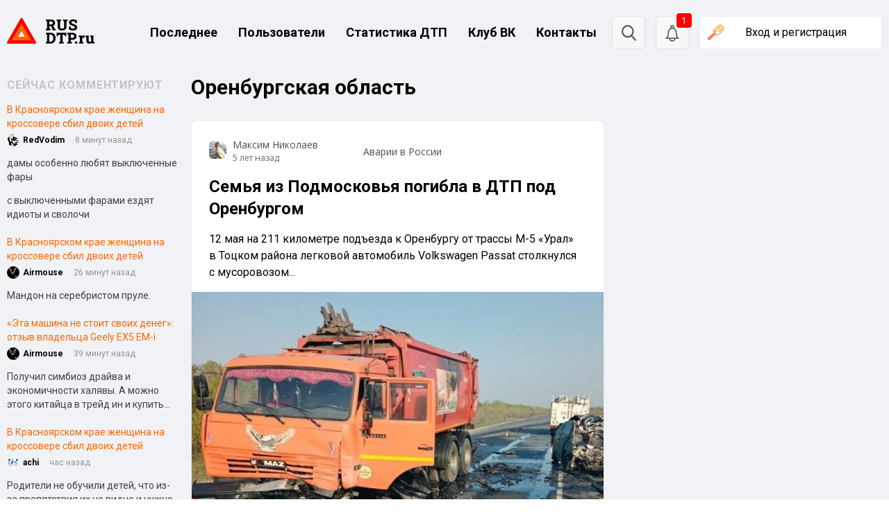

--- FILE ---
content_type: text/html; charset=UTF-8
request_url: https://rusdtp.ru/tags/orenburgskaya-oblast/
body_size: 45433
content:
<!doctype html>
<html lang="ru-RU">
<head>
    <meta charset="UTF-8">
    <meta name="viewport" content="width=device-width, initial-scale=1">
    <link rel="profile" href="https://gmpg.org/xfn/11">

    <link rel="preconnect" href="https://fonts.gstatic.com">
    <link href="https://fonts.googleapis.com/css2?family=Roboto:ital,wght@0,100;0,300;0,400;0,500;0,700;0,900;1,100;1,300;1,400;1,500;1,700;1,900&display=swap"
          rel="stylesheet">
    <link href="https://fonts.googleapis.com/css2?family=Open+Sans:ital,wght@0,300;0,400;0,600;0,700;0,800;1,300;1,400;1,600;1,700;1,800&display=swap"
          rel="stylesheet">

    <meta name="robots" content="max-image-preview:large">  
    <!-- Верификации для поисковых и других систем -->
    <meta name="google-site-verification" content="AJSRE0fAx4gvq-s5PJMQewEDh3VMxtRSsXisQyr7Eh4"/>
	<meta name="yandex-verification" content="6be3903bf1658d4e" />
    <!-- Favicons -->
    <link rel="icon" type="image/x-icon" href="https://rusdtp.ru/wp-content/themes/rusdtp-fresh/assets/images/favicons/favicon.ico">
	<link rel="icon" type="image/png" sizes="192x192" href="https://rusdtp.ru/wp-content/themes/rusdtp-fresh/assets/images/favicons/favicon-192x192.png">
    <link rel="icon" type="image/png" sizes="32x32" href="https://rusdtp.ru/wp-content/themes/rusdtp-fresh/assets/images/favicons/favicon-32x32.png">
    <link rel="icon" type="image/png" sizes="16x16" href="https://rusdtp.ru/wp-content/themes/rusdtp-fresh/assets/images/favicons/favicon-16x16.png">
    <link rel="apple-touch-icon" sizes="180x180" href="https://rusdtp.ru/wp-content/themes/rusdtp-fresh/assets/images/favicons/apple-touch-icon.png">
	<link rel="icon" type="image/svg+xml"	href="https://rusdtp.ru/wp-content/themes/rusdtp-fresh/assets/images/favicons/icon.svg" >
    <link rel="mask-icon" color="#5bbad5" href="https://rusdtp.ru/wp-content/themes/rusdtp-fresh/assets/images/favicons/safari-pinned-tab.svg">

	        <!-- Yandex.Metrika counter -->
	<script type="text/javascript" >
	   (function(m,e,t,r,i,k,a){m[i]=m[i]||function(){(m[i].a=m[i].a||[]).push(arguments)};
	   m[i].l=1*new Date();
	   for (var j = 0; j < document.scripts.length; j++) {if (document.scripts[j].src === r) { return; }}
	   k=e.createElement(t),a=e.getElementsByTagName(t)[0],k.async=1,k.src=r,a.parentNode.insertBefore(k,a)})
	   (window, document, "script", "https://mc.yandex.ru/metrika/tag.js", "ym");

	   ym(69254530, "init", {
			clickmap:true,
			trackLinks:true,
			accurateTrackBounce:true
	   });
	</script>
	<noscript><div><img src="https://mc.yandex.ru/watch/69254530" style="position:absolute; left:-9999px;" alt="" /></div></noscript>
	<!-- /Yandex.Metrika counter -->

        <!-- Yandex.RTB -->
        <script>window.yaContextCb = window.yaContextCb || []</script>
        <script src="https://yandex.ru/ads/system/context.js" async></script>
	
	<meta name='robots' content='index, follow, max-image-preview:large, max-snippet:-1, max-video-preview:-1' />

	<!-- This site is optimized with the Yoast SEO plugin v24.0 - https://yoast.com/wordpress/plugins/seo/ -->
	<title>Оренбургская область &#8211; RusDTP - Русские дороги</title>
	<link rel="canonical" href="https://rusdtp.ru/tags/orenburgskaya-oblast/" />
	<link rel="next" href="https://rusdtp.ru/tags/orenburgskaya-oblast/page/2/" />
	<meta property="og:locale" content="ru_RU" />
	<meta property="og:type" content="article" />
	<meta property="og:title" content="Оренбургская область &#8211; RusDTP - Русские дороги" />
	<meta property="og:url" content="https://rusdtp.ru/tags/orenburgskaya-oblast/" />
	<meta property="og:site_name" content="RusDTP - Русские дороги" />
	<meta name="twitter:card" content="summary_large_image" />
	<script type="application/ld+json" class="yoast-schema-graph">{"@context":"https://schema.org","@graph":[{"@type":"CollectionPage","@id":"https://rusdtp.ru/tags/orenburgskaya-oblast/","url":"https://rusdtp.ru/tags/orenburgskaya-oblast/","name":"Оренбургская область &#8211; RusDTP - Русские дороги","isPartOf":{"@id":"https://rusdtp.ru/#website"},"breadcrumb":{"@id":"https://rusdtp.ru/tags/orenburgskaya-oblast/#breadcrumb"},"inLanguage":"ru-RU"},{"@type":"BreadcrumbList","@id":"https://rusdtp.ru/tags/orenburgskaya-oblast/#breadcrumb","itemListElement":[{"@type":"ListItem","position":1,"name":"Home","item":"https://rusdtp.ru/"},{"@type":"ListItem","position":2,"name":"Оренбургская область"}]},{"@type":"WebSite","@id":"https://rusdtp.ru/#website","url":"https://rusdtp.ru/","name":"RusDTP - Русские дороги","description":"Русские дороги - На сайте ежедневно публикуются автоновости, записи с видеорегистраторов и информация о ДТП по городам.","publisher":{"@id":"https://rusdtp.ru/#organization"},"potentialAction":[{"@type":"SearchAction","target":{"@type":"EntryPoint","urlTemplate":"https://rusdtp.ru/?s={search_term_string}"},"query-input":{"@type":"PropertyValueSpecification","valueRequired":true,"valueName":"search_term_string"}}],"inLanguage":"ru-RU"},{"@type":"Organization","@id":"https://rusdtp.ru/#organization","name":"RusDTP - Русские дороги","url":"https://rusdtp.ru/","logo":{"@type":"ImageObject","inLanguage":"ru-RU","@id":"https://rusdtp.ru/#/schema/logo/image/","url":"https://rusdtp.ru/wp-content/uploads/2024/12/group-31.jpg","contentUrl":"https://rusdtp.ru/wp-content/uploads/2024/12/group-31.jpg","width":1000,"height":1000,"caption":"RusDTP - Русские дороги"},"image":{"@id":"https://rusdtp.ru/#/schema/logo/image/"},"sameAs":["https://vk.com/clubdtp"]}]}</script>
	<!-- / Yoast SEO plugin. -->


<link rel='dns-prefetch' href='//www.google.com' />
<link rel="alternate" type="application/rss+xml" title="RusDTP - Русские дороги &raquo; Лента метки Оренбургская область" href="https://rusdtp.ru/tags/orenburgskaya-oblast/feed/" />
<!-- rusdtp.ru is managing ads with Advanced Ads 1.26.0 – https://wpadvancedads.com/ --><script>
			advanced_ads_ready=function(){var e,t=[],n="object"==typeof document&&document,d=n&&n.documentElement.doScroll,o="DOMContentLoaded",a=n&&(d?/^loaded|^c/:/^loaded|^i|^c/).test(n.readyState);return!a&&n&&(e=function(){for(n.removeEventListener(o,e),window.removeEventListener("load",e),a=1;e=t.shift();)e()},n.addEventListener(o,e),window.addEventListener("load",e)),function(e){a?setTimeout(e,0):t.push(e)}}();		</script>
		<style id='wp-img-auto-sizes-contain-inline-css' type='text/css'>
img:is([sizes=auto i],[sizes^="auto," i]){contain-intrinsic-size:3000px 1500px}
/*# sourceURL=wp-img-auto-sizes-contain-inline-css */
</style>
<style id='wp-emoji-styles-inline-css' type='text/css'>

	img.wp-smiley, img.emoji {
		display: inline !important;
		border: none !important;
		box-shadow: none !important;
		height: 1em !important;
		width: 1em !important;
		margin: 0 0.07em !important;
		vertical-align: -0.1em !important;
		background: none !important;
		padding: 0 !important;
	}
/*# sourceURL=wp-emoji-styles-inline-css */
</style>
<style id='wp-block-library-inline-css' type='text/css'>
:root{--wp-block-synced-color:#7a00df;--wp-block-synced-color--rgb:122,0,223;--wp-bound-block-color:var(--wp-block-synced-color);--wp-editor-canvas-background:#ddd;--wp-admin-theme-color:#007cba;--wp-admin-theme-color--rgb:0,124,186;--wp-admin-theme-color-darker-10:#006ba1;--wp-admin-theme-color-darker-10--rgb:0,107,160.5;--wp-admin-theme-color-darker-20:#005a87;--wp-admin-theme-color-darker-20--rgb:0,90,135;--wp-admin-border-width-focus:2px}@media (min-resolution:192dpi){:root{--wp-admin-border-width-focus:1.5px}}.wp-element-button{cursor:pointer}:root .has-very-light-gray-background-color{background-color:#eee}:root .has-very-dark-gray-background-color{background-color:#313131}:root .has-very-light-gray-color{color:#eee}:root .has-very-dark-gray-color{color:#313131}:root .has-vivid-green-cyan-to-vivid-cyan-blue-gradient-background{background:linear-gradient(135deg,#00d084,#0693e3)}:root .has-purple-crush-gradient-background{background:linear-gradient(135deg,#34e2e4,#4721fb 50%,#ab1dfe)}:root .has-hazy-dawn-gradient-background{background:linear-gradient(135deg,#faaca8,#dad0ec)}:root .has-subdued-olive-gradient-background{background:linear-gradient(135deg,#fafae1,#67a671)}:root .has-atomic-cream-gradient-background{background:linear-gradient(135deg,#fdd79a,#004a59)}:root .has-nightshade-gradient-background{background:linear-gradient(135deg,#330968,#31cdcf)}:root .has-midnight-gradient-background{background:linear-gradient(135deg,#020381,#2874fc)}:root{--wp--preset--font-size--normal:16px;--wp--preset--font-size--huge:42px}.has-regular-font-size{font-size:1em}.has-larger-font-size{font-size:2.625em}.has-normal-font-size{font-size:var(--wp--preset--font-size--normal)}.has-huge-font-size{font-size:var(--wp--preset--font-size--huge)}.has-text-align-center{text-align:center}.has-text-align-left{text-align:left}.has-text-align-right{text-align:right}.has-fit-text{white-space:nowrap!important}#end-resizable-editor-section{display:none}.aligncenter{clear:both}.items-justified-left{justify-content:flex-start}.items-justified-center{justify-content:center}.items-justified-right{justify-content:flex-end}.items-justified-space-between{justify-content:space-between}.screen-reader-text{border:0;clip-path:inset(50%);height:1px;margin:-1px;overflow:hidden;padding:0;position:absolute;width:1px;word-wrap:normal!important}.screen-reader-text:focus{background-color:#ddd;clip-path:none;color:#444;display:block;font-size:1em;height:auto;left:5px;line-height:normal;padding:15px 23px 14px;text-decoration:none;top:5px;width:auto;z-index:100000}html :where(.has-border-color){border-style:solid}html :where([style*=border-top-color]){border-top-style:solid}html :where([style*=border-right-color]){border-right-style:solid}html :where([style*=border-bottom-color]){border-bottom-style:solid}html :where([style*=border-left-color]){border-left-style:solid}html :where([style*=border-width]){border-style:solid}html :where([style*=border-top-width]){border-top-style:solid}html :where([style*=border-right-width]){border-right-style:solid}html :where([style*=border-bottom-width]){border-bottom-style:solid}html :where([style*=border-left-width]){border-left-style:solid}html :where(img[class*=wp-image-]){height:auto;max-width:100%}:where(figure){margin:0 0 1em}html :where(.is-position-sticky){--wp-admin--admin-bar--position-offset:var(--wp-admin--admin-bar--height,0px)}@media screen and (max-width:600px){html :where(.is-position-sticky){--wp-admin--admin-bar--position-offset:0px}}

/*# sourceURL=wp-block-library-inline-css */
</style><style id='wp-block-list-inline-css' type='text/css'>
ol,ul{box-sizing:border-box}:root :where(.wp-block-list.has-background){padding:1.25em 2.375em}
/*# sourceURL=https://rusdtp.ru/wp-includes/blocks/list/style.min.css */
</style>
<style id='wp-block-paragraph-inline-css' type='text/css'>
.is-small-text{font-size:.875em}.is-regular-text{font-size:1em}.is-large-text{font-size:2.25em}.is-larger-text{font-size:3em}.has-drop-cap:not(:focus):first-letter{float:left;font-size:8.4em;font-style:normal;font-weight:100;line-height:.68;margin:.05em .1em 0 0;text-transform:uppercase}body.rtl .has-drop-cap:not(:focus):first-letter{float:none;margin-left:.1em}p.has-drop-cap.has-background{overflow:hidden}:root :where(p.has-background){padding:1.25em 2.375em}:where(p.has-text-color:not(.has-link-color)) a{color:inherit}p.has-text-align-left[style*="writing-mode:vertical-lr"],p.has-text-align-right[style*="writing-mode:vertical-rl"]{rotate:180deg}
/*# sourceURL=https://rusdtp.ru/wp-includes/blocks/paragraph/style.min.css */
</style>
<style id='wp-block-social-links-inline-css' type='text/css'>
.wp-block-social-links{background:none;box-sizing:border-box;margin-left:0;padding-left:0;padding-right:0;text-indent:0}.wp-block-social-links .wp-social-link a,.wp-block-social-links .wp-social-link a:hover{border-bottom:0;box-shadow:none;text-decoration:none}.wp-block-social-links .wp-social-link svg{height:1em;width:1em}.wp-block-social-links .wp-social-link span:not(.screen-reader-text){font-size:.65em;margin-left:.5em;margin-right:.5em}.wp-block-social-links.has-small-icon-size{font-size:16px}.wp-block-social-links,.wp-block-social-links.has-normal-icon-size{font-size:24px}.wp-block-social-links.has-large-icon-size{font-size:36px}.wp-block-social-links.has-huge-icon-size{font-size:48px}.wp-block-social-links.aligncenter{display:flex;justify-content:center}.wp-block-social-links.alignright{justify-content:flex-end}.wp-block-social-link{border-radius:9999px;display:block}@media not (prefers-reduced-motion){.wp-block-social-link{transition:transform .1s ease}}.wp-block-social-link{height:auto}.wp-block-social-link a{align-items:center;display:flex;line-height:0}.wp-block-social-link:hover{transform:scale(1.1)}.wp-block-social-links .wp-block-social-link.wp-social-link{display:inline-block;margin:0;padding:0}.wp-block-social-links .wp-block-social-link.wp-social-link .wp-block-social-link-anchor,.wp-block-social-links .wp-block-social-link.wp-social-link .wp-block-social-link-anchor svg,.wp-block-social-links .wp-block-social-link.wp-social-link .wp-block-social-link-anchor:active,.wp-block-social-links .wp-block-social-link.wp-social-link .wp-block-social-link-anchor:hover,.wp-block-social-links .wp-block-social-link.wp-social-link .wp-block-social-link-anchor:visited{color:currentColor;fill:currentColor}:where(.wp-block-social-links:not(.is-style-logos-only)) .wp-social-link{background-color:#f0f0f0;color:#444}:where(.wp-block-social-links:not(.is-style-logos-only)) .wp-social-link-amazon{background-color:#f90;color:#fff}:where(.wp-block-social-links:not(.is-style-logos-only)) .wp-social-link-bandcamp{background-color:#1ea0c3;color:#fff}:where(.wp-block-social-links:not(.is-style-logos-only)) .wp-social-link-behance{background-color:#0757fe;color:#fff}:where(.wp-block-social-links:not(.is-style-logos-only)) .wp-social-link-bluesky{background-color:#0a7aff;color:#fff}:where(.wp-block-social-links:not(.is-style-logos-only)) .wp-social-link-codepen{background-color:#1e1f26;color:#fff}:where(.wp-block-social-links:not(.is-style-logos-only)) .wp-social-link-deviantart{background-color:#02e49b;color:#fff}:where(.wp-block-social-links:not(.is-style-logos-only)) .wp-social-link-discord{background-color:#5865f2;color:#fff}:where(.wp-block-social-links:not(.is-style-logos-only)) .wp-social-link-dribbble{background-color:#e94c89;color:#fff}:where(.wp-block-social-links:not(.is-style-logos-only)) .wp-social-link-dropbox{background-color:#4280ff;color:#fff}:where(.wp-block-social-links:not(.is-style-logos-only)) .wp-social-link-etsy{background-color:#f45800;color:#fff}:where(.wp-block-social-links:not(.is-style-logos-only)) .wp-social-link-facebook{background-color:#0866ff;color:#fff}:where(.wp-block-social-links:not(.is-style-logos-only)) .wp-social-link-fivehundredpx{background-color:#000;color:#fff}:where(.wp-block-social-links:not(.is-style-logos-only)) .wp-social-link-flickr{background-color:#0461dd;color:#fff}:where(.wp-block-social-links:not(.is-style-logos-only)) .wp-social-link-foursquare{background-color:#e65678;color:#fff}:where(.wp-block-social-links:not(.is-style-logos-only)) .wp-social-link-github{background-color:#24292d;color:#fff}:where(.wp-block-social-links:not(.is-style-logos-only)) .wp-social-link-goodreads{background-color:#eceadd;color:#382110}:where(.wp-block-social-links:not(.is-style-logos-only)) .wp-social-link-google{background-color:#ea4434;color:#fff}:where(.wp-block-social-links:not(.is-style-logos-only)) .wp-social-link-gravatar{background-color:#1d4fc4;color:#fff}:where(.wp-block-social-links:not(.is-style-logos-only)) .wp-social-link-instagram{background-color:#f00075;color:#fff}:where(.wp-block-social-links:not(.is-style-logos-only)) .wp-social-link-lastfm{background-color:#e21b24;color:#fff}:where(.wp-block-social-links:not(.is-style-logos-only)) .wp-social-link-linkedin{background-color:#0d66c2;color:#fff}:where(.wp-block-social-links:not(.is-style-logos-only)) .wp-social-link-mastodon{background-color:#3288d4;color:#fff}:where(.wp-block-social-links:not(.is-style-logos-only)) .wp-social-link-medium{background-color:#000;color:#fff}:where(.wp-block-social-links:not(.is-style-logos-only)) .wp-social-link-meetup{background-color:#f6405f;color:#fff}:where(.wp-block-social-links:not(.is-style-logos-only)) .wp-social-link-patreon{background-color:#000;color:#fff}:where(.wp-block-social-links:not(.is-style-logos-only)) .wp-social-link-pinterest{background-color:#e60122;color:#fff}:where(.wp-block-social-links:not(.is-style-logos-only)) .wp-social-link-pocket{background-color:#ef4155;color:#fff}:where(.wp-block-social-links:not(.is-style-logos-only)) .wp-social-link-reddit{background-color:#ff4500;color:#fff}:where(.wp-block-social-links:not(.is-style-logos-only)) .wp-social-link-skype{background-color:#0478d7;color:#fff}:where(.wp-block-social-links:not(.is-style-logos-only)) .wp-social-link-snapchat{background-color:#fefc00;color:#fff;stroke:#000}:where(.wp-block-social-links:not(.is-style-logos-only)) .wp-social-link-soundcloud{background-color:#ff5600;color:#fff}:where(.wp-block-social-links:not(.is-style-logos-only)) .wp-social-link-spotify{background-color:#1bd760;color:#fff}:where(.wp-block-social-links:not(.is-style-logos-only)) .wp-social-link-telegram{background-color:#2aabee;color:#fff}:where(.wp-block-social-links:not(.is-style-logos-only)) .wp-social-link-threads{background-color:#000;color:#fff}:where(.wp-block-social-links:not(.is-style-logos-only)) .wp-social-link-tiktok{background-color:#000;color:#fff}:where(.wp-block-social-links:not(.is-style-logos-only)) .wp-social-link-tumblr{background-color:#011835;color:#fff}:where(.wp-block-social-links:not(.is-style-logos-only)) .wp-social-link-twitch{background-color:#6440a4;color:#fff}:where(.wp-block-social-links:not(.is-style-logos-only)) .wp-social-link-twitter{background-color:#1da1f2;color:#fff}:where(.wp-block-social-links:not(.is-style-logos-only)) .wp-social-link-vimeo{background-color:#1eb7ea;color:#fff}:where(.wp-block-social-links:not(.is-style-logos-only)) .wp-social-link-vk{background-color:#4680c2;color:#fff}:where(.wp-block-social-links:not(.is-style-logos-only)) .wp-social-link-wordpress{background-color:#3499cd;color:#fff}:where(.wp-block-social-links:not(.is-style-logos-only)) .wp-social-link-whatsapp{background-color:#25d366;color:#fff}:where(.wp-block-social-links:not(.is-style-logos-only)) .wp-social-link-x{background-color:#000;color:#fff}:where(.wp-block-social-links:not(.is-style-logos-only)) .wp-social-link-yelp{background-color:#d32422;color:#fff}:where(.wp-block-social-links:not(.is-style-logos-only)) .wp-social-link-youtube{background-color:red;color:#fff}:where(.wp-block-social-links.is-style-logos-only) .wp-social-link{background:none}:where(.wp-block-social-links.is-style-logos-only) .wp-social-link svg{height:1.25em;width:1.25em}:where(.wp-block-social-links.is-style-logos-only) .wp-social-link-amazon{color:#f90}:where(.wp-block-social-links.is-style-logos-only) .wp-social-link-bandcamp{color:#1ea0c3}:where(.wp-block-social-links.is-style-logos-only) .wp-social-link-behance{color:#0757fe}:where(.wp-block-social-links.is-style-logos-only) .wp-social-link-bluesky{color:#0a7aff}:where(.wp-block-social-links.is-style-logos-only) .wp-social-link-codepen{color:#1e1f26}:where(.wp-block-social-links.is-style-logos-only) .wp-social-link-deviantart{color:#02e49b}:where(.wp-block-social-links.is-style-logos-only) .wp-social-link-discord{color:#5865f2}:where(.wp-block-social-links.is-style-logos-only) .wp-social-link-dribbble{color:#e94c89}:where(.wp-block-social-links.is-style-logos-only) .wp-social-link-dropbox{color:#4280ff}:where(.wp-block-social-links.is-style-logos-only) .wp-social-link-etsy{color:#f45800}:where(.wp-block-social-links.is-style-logos-only) .wp-social-link-facebook{color:#0866ff}:where(.wp-block-social-links.is-style-logos-only) .wp-social-link-fivehundredpx{color:#000}:where(.wp-block-social-links.is-style-logos-only) .wp-social-link-flickr{color:#0461dd}:where(.wp-block-social-links.is-style-logos-only) .wp-social-link-foursquare{color:#e65678}:where(.wp-block-social-links.is-style-logos-only) .wp-social-link-github{color:#24292d}:where(.wp-block-social-links.is-style-logos-only) .wp-social-link-goodreads{color:#382110}:where(.wp-block-social-links.is-style-logos-only) .wp-social-link-google{color:#ea4434}:where(.wp-block-social-links.is-style-logos-only) .wp-social-link-gravatar{color:#1d4fc4}:where(.wp-block-social-links.is-style-logos-only) .wp-social-link-instagram{color:#f00075}:where(.wp-block-social-links.is-style-logos-only) .wp-social-link-lastfm{color:#e21b24}:where(.wp-block-social-links.is-style-logos-only) .wp-social-link-linkedin{color:#0d66c2}:where(.wp-block-social-links.is-style-logos-only) .wp-social-link-mastodon{color:#3288d4}:where(.wp-block-social-links.is-style-logos-only) .wp-social-link-medium{color:#000}:where(.wp-block-social-links.is-style-logos-only) .wp-social-link-meetup{color:#f6405f}:where(.wp-block-social-links.is-style-logos-only) .wp-social-link-patreon{color:#000}:where(.wp-block-social-links.is-style-logos-only) .wp-social-link-pinterest{color:#e60122}:where(.wp-block-social-links.is-style-logos-only) .wp-social-link-pocket{color:#ef4155}:where(.wp-block-social-links.is-style-logos-only) .wp-social-link-reddit{color:#ff4500}:where(.wp-block-social-links.is-style-logos-only) .wp-social-link-skype{color:#0478d7}:where(.wp-block-social-links.is-style-logos-only) .wp-social-link-snapchat{color:#fff;stroke:#000}:where(.wp-block-social-links.is-style-logos-only) .wp-social-link-soundcloud{color:#ff5600}:where(.wp-block-social-links.is-style-logos-only) .wp-social-link-spotify{color:#1bd760}:where(.wp-block-social-links.is-style-logos-only) .wp-social-link-telegram{color:#2aabee}:where(.wp-block-social-links.is-style-logos-only) .wp-social-link-threads{color:#000}:where(.wp-block-social-links.is-style-logos-only) .wp-social-link-tiktok{color:#000}:where(.wp-block-social-links.is-style-logos-only) .wp-social-link-tumblr{color:#011835}:where(.wp-block-social-links.is-style-logos-only) .wp-social-link-twitch{color:#6440a4}:where(.wp-block-social-links.is-style-logos-only) .wp-social-link-twitter{color:#1da1f2}:where(.wp-block-social-links.is-style-logos-only) .wp-social-link-vimeo{color:#1eb7ea}:where(.wp-block-social-links.is-style-logos-only) .wp-social-link-vk{color:#4680c2}:where(.wp-block-social-links.is-style-logos-only) .wp-social-link-whatsapp{color:#25d366}:where(.wp-block-social-links.is-style-logos-only) .wp-social-link-wordpress{color:#3499cd}:where(.wp-block-social-links.is-style-logos-only) .wp-social-link-x{color:#000}:where(.wp-block-social-links.is-style-logos-only) .wp-social-link-yelp{color:#d32422}:where(.wp-block-social-links.is-style-logos-only) .wp-social-link-youtube{color:red}.wp-block-social-links.is-style-pill-shape .wp-social-link{width:auto}:root :where(.wp-block-social-links .wp-social-link a){padding:.25em}:root :where(.wp-block-social-links.is-style-logos-only .wp-social-link a){padding:0}:root :where(.wp-block-social-links.is-style-pill-shape .wp-social-link a){padding-left:.6666666667em;padding-right:.6666666667em}.wp-block-social-links:not(.has-icon-color):not(.has-icon-background-color) .wp-social-link-snapchat .wp-block-social-link-label{color:#000}
/*# sourceURL=https://rusdtp.ru/wp-includes/blocks/social-links/style.min.css */
</style>
<style id='global-styles-inline-css' type='text/css'>
:root{--wp--preset--aspect-ratio--square: 1;--wp--preset--aspect-ratio--4-3: 4/3;--wp--preset--aspect-ratio--3-4: 3/4;--wp--preset--aspect-ratio--3-2: 3/2;--wp--preset--aspect-ratio--2-3: 2/3;--wp--preset--aspect-ratio--16-9: 16/9;--wp--preset--aspect-ratio--9-16: 9/16;--wp--preset--color--black: #000000;--wp--preset--color--cyan-bluish-gray: #abb8c3;--wp--preset--color--white: #ffffff;--wp--preset--color--pale-pink: #f78da7;--wp--preset--color--vivid-red: #cf2e2e;--wp--preset--color--luminous-vivid-orange: #ff6900;--wp--preset--color--luminous-vivid-amber: #fcb900;--wp--preset--color--light-green-cyan: #7bdcb5;--wp--preset--color--vivid-green-cyan: #00d084;--wp--preset--color--pale-cyan-blue: #8ed1fc;--wp--preset--color--vivid-cyan-blue: #0693e3;--wp--preset--color--vivid-purple: #9b51e0;--wp--preset--gradient--vivid-cyan-blue-to-vivid-purple: linear-gradient(135deg,rgb(6,147,227) 0%,rgb(155,81,224) 100%);--wp--preset--gradient--light-green-cyan-to-vivid-green-cyan: linear-gradient(135deg,rgb(122,220,180) 0%,rgb(0,208,130) 100%);--wp--preset--gradient--luminous-vivid-amber-to-luminous-vivid-orange: linear-gradient(135deg,rgb(252,185,0) 0%,rgb(255,105,0) 100%);--wp--preset--gradient--luminous-vivid-orange-to-vivid-red: linear-gradient(135deg,rgb(255,105,0) 0%,rgb(207,46,46) 100%);--wp--preset--gradient--very-light-gray-to-cyan-bluish-gray: linear-gradient(135deg,rgb(238,238,238) 0%,rgb(169,184,195) 100%);--wp--preset--gradient--cool-to-warm-spectrum: linear-gradient(135deg,rgb(74,234,220) 0%,rgb(151,120,209) 20%,rgb(207,42,186) 40%,rgb(238,44,130) 60%,rgb(251,105,98) 80%,rgb(254,248,76) 100%);--wp--preset--gradient--blush-light-purple: linear-gradient(135deg,rgb(255,206,236) 0%,rgb(152,150,240) 100%);--wp--preset--gradient--blush-bordeaux: linear-gradient(135deg,rgb(254,205,165) 0%,rgb(254,45,45) 50%,rgb(107,0,62) 100%);--wp--preset--gradient--luminous-dusk: linear-gradient(135deg,rgb(255,203,112) 0%,rgb(199,81,192) 50%,rgb(65,88,208) 100%);--wp--preset--gradient--pale-ocean: linear-gradient(135deg,rgb(255,245,203) 0%,rgb(182,227,212) 50%,rgb(51,167,181) 100%);--wp--preset--gradient--electric-grass: linear-gradient(135deg,rgb(202,248,128) 0%,rgb(113,206,126) 100%);--wp--preset--gradient--midnight: linear-gradient(135deg,rgb(2,3,129) 0%,rgb(40,116,252) 100%);--wp--preset--font-size--small: 13px;--wp--preset--font-size--medium: 20px;--wp--preset--font-size--large: 36px;--wp--preset--font-size--x-large: 42px;--wp--preset--spacing--20: 0.44rem;--wp--preset--spacing--30: 0.67rem;--wp--preset--spacing--40: 1rem;--wp--preset--spacing--50: 1.5rem;--wp--preset--spacing--60: 2.25rem;--wp--preset--spacing--70: 3.38rem;--wp--preset--spacing--80: 5.06rem;--wp--preset--shadow--natural: 6px 6px 9px rgba(0, 0, 0, 0.2);--wp--preset--shadow--deep: 12px 12px 50px rgba(0, 0, 0, 0.4);--wp--preset--shadow--sharp: 6px 6px 0px rgba(0, 0, 0, 0.2);--wp--preset--shadow--outlined: 6px 6px 0px -3px rgb(255, 255, 255), 6px 6px rgb(0, 0, 0);--wp--preset--shadow--crisp: 6px 6px 0px rgb(0, 0, 0);}:where(.is-layout-flex){gap: 0.5em;}:where(.is-layout-grid){gap: 0.5em;}body .is-layout-flex{display: flex;}.is-layout-flex{flex-wrap: wrap;align-items: center;}.is-layout-flex > :is(*, div){margin: 0;}body .is-layout-grid{display: grid;}.is-layout-grid > :is(*, div){margin: 0;}:where(.wp-block-columns.is-layout-flex){gap: 2em;}:where(.wp-block-columns.is-layout-grid){gap: 2em;}:where(.wp-block-post-template.is-layout-flex){gap: 1.25em;}:where(.wp-block-post-template.is-layout-grid){gap: 1.25em;}.has-black-color{color: var(--wp--preset--color--black) !important;}.has-cyan-bluish-gray-color{color: var(--wp--preset--color--cyan-bluish-gray) !important;}.has-white-color{color: var(--wp--preset--color--white) !important;}.has-pale-pink-color{color: var(--wp--preset--color--pale-pink) !important;}.has-vivid-red-color{color: var(--wp--preset--color--vivid-red) !important;}.has-luminous-vivid-orange-color{color: var(--wp--preset--color--luminous-vivid-orange) !important;}.has-luminous-vivid-amber-color{color: var(--wp--preset--color--luminous-vivid-amber) !important;}.has-light-green-cyan-color{color: var(--wp--preset--color--light-green-cyan) !important;}.has-vivid-green-cyan-color{color: var(--wp--preset--color--vivid-green-cyan) !important;}.has-pale-cyan-blue-color{color: var(--wp--preset--color--pale-cyan-blue) !important;}.has-vivid-cyan-blue-color{color: var(--wp--preset--color--vivid-cyan-blue) !important;}.has-vivid-purple-color{color: var(--wp--preset--color--vivid-purple) !important;}.has-black-background-color{background-color: var(--wp--preset--color--black) !important;}.has-cyan-bluish-gray-background-color{background-color: var(--wp--preset--color--cyan-bluish-gray) !important;}.has-white-background-color{background-color: var(--wp--preset--color--white) !important;}.has-pale-pink-background-color{background-color: var(--wp--preset--color--pale-pink) !important;}.has-vivid-red-background-color{background-color: var(--wp--preset--color--vivid-red) !important;}.has-luminous-vivid-orange-background-color{background-color: var(--wp--preset--color--luminous-vivid-orange) !important;}.has-luminous-vivid-amber-background-color{background-color: var(--wp--preset--color--luminous-vivid-amber) !important;}.has-light-green-cyan-background-color{background-color: var(--wp--preset--color--light-green-cyan) !important;}.has-vivid-green-cyan-background-color{background-color: var(--wp--preset--color--vivid-green-cyan) !important;}.has-pale-cyan-blue-background-color{background-color: var(--wp--preset--color--pale-cyan-blue) !important;}.has-vivid-cyan-blue-background-color{background-color: var(--wp--preset--color--vivid-cyan-blue) !important;}.has-vivid-purple-background-color{background-color: var(--wp--preset--color--vivid-purple) !important;}.has-black-border-color{border-color: var(--wp--preset--color--black) !important;}.has-cyan-bluish-gray-border-color{border-color: var(--wp--preset--color--cyan-bluish-gray) !important;}.has-white-border-color{border-color: var(--wp--preset--color--white) !important;}.has-pale-pink-border-color{border-color: var(--wp--preset--color--pale-pink) !important;}.has-vivid-red-border-color{border-color: var(--wp--preset--color--vivid-red) !important;}.has-luminous-vivid-orange-border-color{border-color: var(--wp--preset--color--luminous-vivid-orange) !important;}.has-luminous-vivid-amber-border-color{border-color: var(--wp--preset--color--luminous-vivid-amber) !important;}.has-light-green-cyan-border-color{border-color: var(--wp--preset--color--light-green-cyan) !important;}.has-vivid-green-cyan-border-color{border-color: var(--wp--preset--color--vivid-green-cyan) !important;}.has-pale-cyan-blue-border-color{border-color: var(--wp--preset--color--pale-cyan-blue) !important;}.has-vivid-cyan-blue-border-color{border-color: var(--wp--preset--color--vivid-cyan-blue) !important;}.has-vivid-purple-border-color{border-color: var(--wp--preset--color--vivid-purple) !important;}.has-vivid-cyan-blue-to-vivid-purple-gradient-background{background: var(--wp--preset--gradient--vivid-cyan-blue-to-vivid-purple) !important;}.has-light-green-cyan-to-vivid-green-cyan-gradient-background{background: var(--wp--preset--gradient--light-green-cyan-to-vivid-green-cyan) !important;}.has-luminous-vivid-amber-to-luminous-vivid-orange-gradient-background{background: var(--wp--preset--gradient--luminous-vivid-amber-to-luminous-vivid-orange) !important;}.has-luminous-vivid-orange-to-vivid-red-gradient-background{background: var(--wp--preset--gradient--luminous-vivid-orange-to-vivid-red) !important;}.has-very-light-gray-to-cyan-bluish-gray-gradient-background{background: var(--wp--preset--gradient--very-light-gray-to-cyan-bluish-gray) !important;}.has-cool-to-warm-spectrum-gradient-background{background: var(--wp--preset--gradient--cool-to-warm-spectrum) !important;}.has-blush-light-purple-gradient-background{background: var(--wp--preset--gradient--blush-light-purple) !important;}.has-blush-bordeaux-gradient-background{background: var(--wp--preset--gradient--blush-bordeaux) !important;}.has-luminous-dusk-gradient-background{background: var(--wp--preset--gradient--luminous-dusk) !important;}.has-pale-ocean-gradient-background{background: var(--wp--preset--gradient--pale-ocean) !important;}.has-electric-grass-gradient-background{background: var(--wp--preset--gradient--electric-grass) !important;}.has-midnight-gradient-background{background: var(--wp--preset--gradient--midnight) !important;}.has-small-font-size{font-size: var(--wp--preset--font-size--small) !important;}.has-medium-font-size{font-size: var(--wp--preset--font-size--medium) !important;}.has-large-font-size{font-size: var(--wp--preset--font-size--large) !important;}.has-x-large-font-size{font-size: var(--wp--preset--font-size--x-large) !important;}
/*# sourceURL=global-styles-inline-css */
</style>

<style id='classic-theme-styles-inline-css' type='text/css'>
/*! This file is auto-generated */
.wp-block-button__link{color:#fff;background-color:#32373c;border-radius:9999px;box-shadow:none;text-decoration:none;padding:calc(.667em + 2px) calc(1.333em + 2px);font-size:1.125em}.wp-block-file__button{background:#32373c;color:#fff;text-decoration:none}
/*# sourceURL=/wp-includes/css/classic-themes.min.css */
</style>
<link rel='stylesheet' id='lbwps-styles-photoswipe5-main-css' href='https://rusdtp.ru/wp-content/plugins/lightbox-photoswipe/assets/ps5/styles/main.css?ver=5.5.2' type='text/css' media='all' />
<link rel='stylesheet' id='toc-screen-css' href='https://rusdtp.ru/wp-content/plugins/table-of-contents-plus/screen.min.css?ver=2411.1' type='text/css' media='all' />
<style id='toc-screen-inline-css' type='text/css'>
div#toc_container {background: #f9f9f9;border: 1px solid #aaaaaa;}
/*# sourceURL=toc-screen-inline-css */
</style>
<link rel='stylesheet' id='widgetopts-styles-css' href='https://rusdtp.ru/wp-content/plugins/widget-options/assets/css/widget-options.css' type='text/css' media='all' />
<link rel='stylesheet' id='rcl-awesome-css' href='https://rusdtp.ru/wp-content/plugins/wp-recall/assets/rcl-awesome/rcl-awesome.min.css?ver=16.26.10' type='text/css' media='all' />
<link rel='stylesheet' id='animate-css-css' href='https://rusdtp.ru/wp-content/plugins/wp-recall/assets/css/animate-css/animate.min.css?ver=16.26.10' type='text/css' media='all' />
<link rel='stylesheet' id='rcl-core-css' href='https://rusdtp.ru/wp-content/plugins/wp-recall/assets/css/core.css?ver=16.26.10' type='text/css' media='all' />
<link rel='stylesheet' id='rcl-users-list-css' href='https://rusdtp.ru/wp-content/plugins/wp-recall/assets/css/users.css?ver=16.26.10' type='text/css' media='all' />
<link rel='stylesheet' id='rcl-register-form-css' href='https://rusdtp.ru/wp-content/plugins/wp-recall/assets/css/regform.css?ver=16.26.10' type='text/css' media='all' />
<link rel='stylesheet' id='cab_15-css' href='https://rusdtp.ru/wp-content/plugins/wp-recall/add-on/theme-sunshine/style.css?ver=16.26.10' type='text/css' media='all' />
<link rel='stylesheet' id='rcl-rating-system-css' href='https://rusdtp.ru/wp-content/plugins/wp-recall/add-on/rating-system/style.css?ver=16.26.10' type='text/css' media='all' />
<link rel='stylesheet' id='rcl-publics-css' href='https://rusdtp.ru/wp-content/plugins/wp-recall/add-on/publicpost/style.css?ver=16.26.10' type='text/css' media='all' />
<link rel='stylesheet' id='css-jquery-ui-css-css' href='https://rusdtp.ru/wp-content/themes/rusdtp-fresh/assets/css/jquery-ui.css?ver=1624956994' type='text/css' media='all' />
<link rel='stylesheet' id='css-styles-css-css' href='https://rusdtp.ru/wp-content/themes/rusdtp-fresh/assets/css/styles.css?ver=1668773173' type='text/css' media='all' />
<link rel='stylesheet' id='bundles-highslide-highslide-css-css' href='https://rusdtp.ru/wp-content/themes/rusdtp-fresh/assets/bundles/highslide/highslide.css?ver=1625778522' type='text/css' media='all' />
<link rel='stylesheet' id='newsletter-css' href='https://rusdtp.ru/wp-content/plugins/newsletter/style.css?ver=7.2.2' type='text/css' media='all' />
<script type="text/javascript">
            window._nslDOMReady = function (callback) {
                if ( document.readyState === "complete" || document.readyState === "interactive" ) {
                    callback();
                } else {
                    document.addEventListener( "DOMContentLoaded", callback );
                }
            };
            </script><script type="text/javascript" src="https://rusdtp.ru/wp-includes/js/jquery/jquery.min.js?ver=3.7.1" id="jquery-core-js"></script>
<script type="text/javascript" src="https://rusdtp.ru/wp-includes/js/jquery/jquery-migrate.min.js?ver=3.4.1" id="jquery-migrate-js"></script>
<script type="text/javascript" id="rcl-core-scripts-js-extra">
/* <![CDATA[ */
var Rcl = {"ajaxurl":"https://rusdtp.ru/wp-admin/admin-ajax.php","wpurl":"https://rusdtp.ru","rcl_url":"https://rusdtp.ru/wp-content/plugins/wp-recall/","user_ID":"0","nonce":"0ff7f81f2c","local":{"save":"\u0421\u043e\u0445\u0440\u0430\u043d\u0438\u0442\u044c","close":"\u0417\u0430\u043a\u0440\u044b\u0442\u044c","wait":"\u041f\u043e\u0434\u043e\u0436\u0434\u0438\u0442\u0435","preview":"\u041f\u0440\u0435\u0434\u043f\u0440\u043e\u0441\u043c\u043e\u0442\u0440","error":"\u041e\u0448\u0438\u0431\u043a\u0430","loading":"\u0417\u0430\u0433\u0440\u0443\u0437\u043a\u0430","upload":"\u0417\u0430\u0433\u0440\u0443\u0437\u0438\u0442\u044c","cancel":"\u041e\u0442\u043c\u0435\u043d\u0430","publish":"\u041f\u0443\u0431\u043b\u0438\u043a\u043e\u0432\u0430\u0442\u044c","save_draft":"\u0421\u043e\u0445\u0440\u0430\u043d\u0438\u0442\u044c \u043a\u0430\u043a \u0447\u0435\u0440\u043d\u043e\u0432\u0438\u043a","edit":"\u0420\u0435\u0434\u0430\u043a\u0442\u0438\u0440\u043e\u0432\u0430\u0442\u044c","edit_box_title":"\u0411\u044b\u0441\u0442\u0440\u043e\u0435 \u0440\u0435\u0434\u0430\u043a\u0442\u0438\u0440\u043e\u0432\u0430\u043d\u0438\u0435","allowed_downloads":"\u041f\u0440\u0435\u0432\u044b\u0448\u0435\u043d\u043e \u043c\u0430\u0441\u0438\u043c\u0430\u043b\u044c\u043d\u043e\u0435 \u043a\u043e\u043b-\u0432\u043e \u0444\u0430\u0439\u043b\u043e\u0432 \u0434\u043b\u044f \u0437\u0430\u0433\u0440\u0443\u0437\u043a\u0438! \u041c\u0430\u043a\u0441:","upload_size_public":"\u041f\u0440\u0435\u0432\u044b\u0448\u0435\u043d \u043c\u0430\u043a\u0441\u0438\u043c\u0430\u043b\u044c\u043d\u044b\u0439 \u0440\u0430\u0437\u043c\u0435\u0440 \u0444\u0430\u0439\u043b\u0430! \u041c\u0430\u043a\u0441:","no_repeat_pass":"\u041f\u043e\u0432\u0442\u043e\u0440 \u043f\u0430\u0440\u043e\u043b\u044f \u043d\u0435 \u0432\u0435\u0440\u043d\u044b\u0439!"},"mobile":"0","https":"1","errors":{"required":"\u0417\u0430\u043f\u043e\u043b\u043d\u0438\u0442\u0435 \u0432\u0441\u0435 \u043e\u0431\u044f\u0437\u0430\u0442\u0435\u043b\u044c\u043d\u044b\u0435 \u043f\u043e\u043b\u044f","pattern":"\u0423\u043a\u0430\u0436\u0438\u0442\u0435 \u0434\u0430\u043d\u043d\u044b\u0435 \u0432 \u0442\u0440\u0435\u0431\u0443\u0435\u043c\u043e\u043c \u0444\u043e\u0440\u043c\u0430\u0442\u0435","number_range":"\u0423\u043a\u0430\u0436\u0438\u0442\u0435 \u0447\u0438\u0441\u043b\u043e \u0432 \u043f\u0440\u0435\u0434\u0435\u043b\u0430\u0445 \u0440\u0430\u0437\u0440\u0435\u0448\u0435\u043d\u043d\u043e\u0433\u043e \u0434\u0438\u0430\u043f\u0430\u0437\u043e\u043d\u0430","file_max_size":"\u0420\u0430\u0437\u043c\u0435\u0440 \u0444\u0430\u0439\u043b\u0430 \u043f\u0440\u0435\u0432\u044b\u0448\u0435\u043d","file_min_size":"\u041d\u0435\u0434\u043e\u0441\u0442\u0430\u0442\u043e\u0447\u043d\u044b\u0439 \u0440\u0430\u0437\u043c\u0435\u0440 \u0438\u0437\u043e\u0431\u0440\u0430\u0436\u0435\u043d\u0438\u044f","file_max_num":"\u041a\u043e\u043b\u0438\u0447\u0435\u0441\u0442\u0432\u043e \u0444\u0430\u0439\u043b\u043e\u0432 \u043f\u0440\u0435\u0432\u044b\u0448\u0435\u043d\u043e","file_accept":"\u041d\u0435\u0432\u0435\u0440\u043d\u044b\u0439 \u0442\u0438\u043f \u0444\u0430\u0439\u043b\u0430","cats_important":"\u0412\u044b\u0431\u0440\u0430\u0442\u044c \u043a\u0430\u0442\u0435\u0433\u043e\u0440\u0438\u044e"},"post_ID":"91635","office_ID":"0"};
//# sourceURL=rcl-core-scripts-js-extra
/* ]]> */
</script>
<script type="text/javascript" src="https://rusdtp.ru/wp-content/plugins/wp-recall/assets/js/core.js?ver=16.26.10" id="rcl-core-scripts-js"></script>
<script type="text/javascript" src="https://rusdtp.ru/wp-content/plugins/wp-recall/assets/js/scripts.js?ver=16.26.10" id="rcl-primary-scripts-js"></script>
<script type="text/javascript" src="https://rusdtp.ru/wp-content/plugins/wp-recall/add-on/rating-system/js/scripts.js?ver=16.26.10" id="rcl-rating-system-js"></script>
<script type="text/javascript" src="https://rusdtp.ru/wp-content/plugins/wp-recall/add-on/publicpost/js/scripts.js?ver=16.26.10" id="rcl-publics-js"></script>
<script type="text/javascript" id="advanced-ads-advanced-js-js-extra">
/* <![CDATA[ */
var advads_options = {"blog_id":"1","privacy":{"enabled":false,"state":"not_needed"}};
//# sourceURL=advanced-ads-advanced-js-js-extra
/* ]]> */
</script>
<script type="text/javascript" src="https://rusdtp.ru/wp-content/plugins/advanced-ads/public/assets/js/advanced.min.js?ver=1.26.0" id="advanced-ads-advanced-js-js"></script>
<link rel="https://api.w.org/" href="https://rusdtp.ru/wp-json/" /><link rel="alternate" title="JSON" type="application/json" href="https://rusdtp.ru/wp-json/wp/v2/tags/333" /><link rel="EditURI" type="application/rsd+xml" title="RSD" href="https://rusdtp.ru/xmlrpc.php?rsd" />
<meta name="generator" content="WordPress 6.9" />
<script type="text/javascript">
		var advadsCfpQueue = [];
		var advadsCfpAd = function( adID ){
			if ( 'undefined' == typeof advadsProCfp ) { advadsCfpQueue.push( adID ) } else { advadsProCfp.addElement( adID ) }
		};
		</script>
		
<script async id="kama-postviews" src="[data-uri]"></script>
<style>a.recall-button,span.recall-button,.recall-button.rcl-upload-button,input[type="submit"].recall-button,input[type="submit"] .recall-button,input[type="button"].recall-button,input[type="button"] .recall-button,a.recall-button:hover,.recall-button.rcl-upload-button:hover,input[type="submit"].recall-button:hover,input[type="submit"] .recall-button:hover,input[type="button"].recall-button:hover,input[type="button"] .recall-button:hover{background: rgb(76, 140, 189);}a.recall-button.active,a.recall-button.active:hover,a.recall-button.filter-active,a.recall-button.filter-active:hover,a.data-filter.filter-active,a.data-filter.filter-active:hover{background: rgba(76, 140, 189, 0.4);}.rcl_preloader i{color:rgb(76,140,189);}.rcl-user-details .status-user-rcl::before{border-left-color:rgb(76,140,189);}.rows-list .status-user-rcl::before{border-top-color:rgb(76,140,189);}.status-user-rcl{border-color:rgb(76,140,189);}.rcl-field-input input[type="checkbox"]:checked + label.block-label::before,.rcl-field-input input[type="radio"]:checked + label.block-label::before{background:rgb(76,140,189);border-color:rgb(76,140,189);}body .rcl-bttn.rcl-bttn__type-primary {background-color: rgb(76,140,189);}.rcl-bttn.rcl-bttn__type-primary.rcl-bttn__active {background-color: rgba(76, 140, 189, 0.4);}.rcl-bttn.rcl-bttn__type-simple.rcl-bttn__active {box-shadow: 0 -5px 0 -3px rgb(76, 140, 189) inset;}body .rcl-bttn.rcl-bttn__type-primary {color: #fff;}body .rcl-bttn,.rcl-bttn.rcl-bttn__size-small {font-size: 12.04px;}.rcl-bttn.rcl-bttn__size-standart {font-size: 14px;}.rcl-bttn.rcl-bttn__size-medium {font-size: 16.24px;}.rcl-bttn__type-clear.rcl-bttn__mod-only-icon.rcl-bttn__size-medium,.rcl-bttn.rcl-bttn__size-large {font-size: 18.62px;}.rcl-bttn.rcl-bttn__size-big {font-size: 21px;}.rcl-bttn__type-clear.rcl-bttn__mod-only-icon.rcl-bttn__size-large {font-size: 23.24px;}.rcl-bttn__type-clear.rcl-bttn__mod-only-icon.rcl-bttn__size-big {font-size: 28px;}:root{;--rclHex:#4C8CBD;--rclRgb:76,140,189;--rclRgbDark:34,63,85;--rclRgbLight:106,196,265;--rclRgbFlip:134,86,50;}</style>
<style type="text/css">div.nsl-container[data-align="left"] {
    text-align: left;
}

div.nsl-container[data-align="center"] {
    text-align: center;
}

div.nsl-container[data-align="right"] {
    text-align: right;
}


div.nsl-container .nsl-container-buttons a {
    text-decoration: none !important;
    box-shadow: none !important;
    border: 0;
}

div.nsl-container .nsl-container-buttons {
    display: flex;
    padding: 5px 0;
}

div.nsl-container-block .nsl-container-buttons {
    flex-flow: column;
    align-items: center;
}

div.nsl-container-block .nsl-container-buttons a {
    flex: 1 1 auto;
    display: block;
    margin: 5px 0;
    max-width: 280px;
    width: 100%;
}

div.nsl-container-inline {
    margin: -5px;
    text-align: left;
}

div.nsl-container-inline .nsl-container-buttons {
    justify-content: center;
    flex-wrap: wrap;
}

div.nsl-container-inline .nsl-container-buttons a {
    margin: 5px;
    display: inline-block;
}

div.nsl-container-grid .nsl-container-buttons {
    flex-flow: row;
    align-items: center;
    flex-wrap: wrap;
}

div.nsl-container-grid .nsl-container-buttons a {
    flex: 1 1 auto;
    display: block;
    margin: 5px;
    max-width: 280px;
    width: 100%;
}

@media only screen and (min-width: 650px) {
    div.nsl-container-grid .nsl-container-buttons a {
        width: auto;
    }
}

div.nsl-container .nsl-button {
    cursor: pointer;
    vertical-align: top;
    border-radius: 4px;
}

div.nsl-container .nsl-button-default {
    color: #fff;
    display: flex;
}

div.nsl-container .nsl-button-icon {
    display: inline-block;
}

div.nsl-container .nsl-button-svg-container {
    flex: 0 0 auto;
    padding: 8px;
    display: flex;
    align-items: center;
}

div.nsl-container svg {
    height: 24px;
    width: 24px;
    vertical-align: top;
}

div.nsl-container .nsl-button-default div.nsl-button-label-container {
    margin: 0 24px 0 12px;
    padding: 10px 0;
    font-family: Helvetica, Arial, sans-serif;
    font-size: 16px;
    line-height: 20px;
    letter-spacing: .25px;
    overflow: hidden;
    text-align: center;
    text-overflow: clip;
    white-space: nowrap;
    flex: 1 1 auto;
    -webkit-font-smoothing: antialiased;
    -moz-osx-font-smoothing: grayscale;
    text-transform: none;
    display: inline-block;
}

div.nsl-container .nsl-button-google[data-skin="dark"] .nsl-button-svg-container {
    margin: 1px;
    padding: 7px;
    border-radius: 3px;
    background: #fff;
}

div.nsl-container .nsl-button-google[data-skin="light"] {
    border-radius: 1px;
    box-shadow: 0 1px 5px 0 rgba(0, 0, 0, .25);
    color: RGBA(0, 0, 0, 0.54);
}

div.nsl-container .nsl-button-apple .nsl-button-svg-container {
    padding: 0 6px;
}

div.nsl-container .nsl-button-apple .nsl-button-svg-container svg {
    height: 40px;
    width: auto;
}

div.nsl-container .nsl-button-apple[data-skin="light"] {
    color: #000;
    box-shadow: 0 0 0 1px #000;
}

div.nsl-container .nsl-button-facebook[data-skin="white"] {
    color: #000;
    box-shadow: inset 0 0 0 1px #000;
}

div.nsl-container .nsl-button-facebook[data-skin="light"] {
    color: #1877F2;
    box-shadow: inset 0 0 0 1px #1877F2;
}

div.nsl-container .nsl-button-apple div.nsl-button-label-container {
    font-size: 17px;
    font-family: -apple-system, BlinkMacSystemFont, "Segoe UI", Roboto, Helvetica, Arial, sans-serif, "Apple Color Emoji", "Segoe UI Emoji", "Segoe UI Symbol";
}

.nsl-clear {
    clear: both;
}

/*Button align start*/
div.nsl-container-block[data-align="left"] .nsl-container-buttons {
    align-items: flex-start;
}

div.nsl-container-block[data-align="center"] .nsl-container-buttons {
    align-items: center;
}

div.nsl-container-block[data-align="right"] .nsl-container-buttons {
    align-items: flex-end;
}

div.nsl-container-inline[data-align="left"] .nsl-container-buttons {
    justify-content: flex-start;
}

div.nsl-container-inline[data-align="center"] .nsl-container-buttons {
    justify-content: center;
}

div.nsl-container-inline[data-align="right"] .nsl-container-buttons {
    justify-content: flex-end;
}


div.nsl-container-grid[data-align="left"] .nsl-container-buttons {
    justify-content: flex-start;
}

div.nsl-container-grid[data-align="center"] .nsl-container-buttons {
    justify-content: center;
}

div.nsl-container-grid[data-align="right"] .nsl-container-buttons {
    justify-content: flex-end;
}

div.nsl-container-grid[data-align="space-around"] .nsl-container-buttons {
    justify-content: space-around;
}

div.nsl-container-grid[data-align="space-between"] .nsl-container-buttons {
    justify-content: space-between;
}

/* Button align end*/</style>		<style type="text/css" id="wp-custom-css">
			:root{
	--header-height: 100px;
}

body {
background: #f0f2f5;
}
h2{
	margin: 2em 1em 0 0;
}

h3{
	margin: 1.5em 1em 0 0;
}
a:focus {
    outline: none;
}

.site-header{
	position: sticky;
	top: 0;
	z-index:99;
	background-color:#f0f2f5;
	padding: 20px 0 10px;
	margin-bottom:30px;
	
}
.wp-block-embed{
	margin-bottom:2em;
}
.widget-block  {
  top: 200px !important;
}
.site-sidebar.--right  .widget-block:last-child {
    margin-bottom: 600px;
}
.widget-block {
	top: 100px !important;
}
.site-secondary .post-comments {

   margin:0 ;
}

.widget_fresh_comments__more:hover, .site-header__logo:hover{
	opacity:0.8;
}
.widget_fresh_comments__more:active, .site-header__logo:active {
            transform: scale(0.97);
            /* Scaling button to 0.98 to its original size */
            
        }
.article-content h2, .article-content h3 {
font-family: inherit;
font-style: normal;
font-weight: bold;
}
.news-full__views{
	margin: 0 4em;
}
	.page-default {
padding:   2.2rem 2rem ;

}
#wpdcom .ql-editor > * {
	font-size: 16px;
}
 
.single-news-main{
	margin-bottom:0;
}
.news-short,.page-default,.single-news-main, .site-secondary {
 
    box-shadow: none; 
 border-radius:.6em;
    border: solid 1px #e9e9e9;
}
.site-header__logo {
    margin-right: 5em;
}
 
.news-full__text table{
 
border-collapse: collapse;
max-width: 100%;
overflow-x: auto;
overflow-y: hidden;
position: relative;
	
}
.news-full__time {
margin-left: 3em;
}
.news-full img{
	border-radius: .7rem;
}
.news-full__categories{
	margin:0;
}

.news-full__text th, td{
	border: 1px solid #ddd;
	font-size:1rem
}
.news-full__text td{
	padding: 10px 10px;
}
.page-account #rcl-office #lk-conteyner .cab_content .cab_center .cab_title .rcl-action {
 
line-height: 20px;
 
}
.page-default a, .article-content a {
color: var(--main-color);
}
.news-full .wp-block-quote {
font-size: inherit !important;
line-height: inherit !important;
color: inherit;
border-radius: .9rem;
padding: 1rem 2rem;
padding: .4rem 2rem !important;
 
background: #faf5f4;
border: none;
}
.page-default a:hover, .article-content a:hover {
opacity: 0.7;
	transition:.1s
}
.news-short__title{
	line-height: 2rem;
}
.advantages {
    padding: 2rem 2rem;
    background: #f2f2f2;
    border-radius: 0.8rem;
    margin-bottom: 1rem;
}
.vote-heart {
  
    display: none !important;
}
.wp-block-separator {
border-top: none;
border-bottom: 2px solid #ddd;
}
#wpdcom .wpd-comment-header .wpd-comment-author {

    letter-spacing: 0px;

}
.article-content .wp-block-quote {
	color: inherit;
	padding: .9rem 2rem !important; 
	line-height:inherit !important;
	border-radius: .8rem;
	margin: 22px 0 !important;
}
.article-content .wp-block-quote cite{
	color:#828282;
	font-size:1rem;
	
}
.article-content .wp-block-button__link {
	background: #ff6700;
	color: #fff;
	border-radius: 1rem !important;
}
.article-content .wp-block-button__link:hover {
	background: #eb670e;
 
}
.page-default, .news-short{
	border-radius:8px;
	box-shadow:0px;
}
.site-header .profile-user__list-item {

line-height: 30px;

}

 .news-full__share {
	display:flex;
	flex-wrap:wrap;
	gap: 20px;
 
}

@media only screen and (max-width: 576px){
	
.news-full__btn-share-vk, .news-full__btn-share-ok {
    width: auto;
	flex: 1 0 47%;
	padding: 12px 13px !important;
}
.news-full__btn-share-copy {
		flex: 1 0 100%;
	text-align:center;

	}
.news-short, .page-default, .single-news-main, .site-secondary {
    border: none;
}
	.page-account #rcl-office #lk-conteyner .cab_content .cab_center {
    flex-direction: column;
}

	.site-secondary {
     background-color: #fff; 
   padding-bottom: 20px;
}
	.news-short__title a{
     
		font-size:.85em;
}
	
	.news-full__title{
		font-size:1.7em;
		line-height: inherit;
	}
	.news-full__btn-share-ok{
		margin:0;
	}
	.news-full__meta.news-full__footer{
		 justify-content: space-around !important;
		margin: 2em 0em 0em;
	}

	.news-full__share {
		align-items:left;
		gap:10px;
		 
	}
	
	
	}
@media only screen and (max-width: 1200px){
.site-header__logo {
    width: auto;
    overflow: hidden;
}
	.site-header__logo img{
opacity:0.8;
}
	}
@media only screen and (max-width: 776px)
 
	
.site-sidebar {
display: none;
}

.sub-header {
 flex-wrap: nowrap !important ;

}
.sub-header.sticky {
	margin-bottom: 2rem;
}

.noties-elem__icon {
width: 4em;
height: 4em;

}
.noties-elem__text {

line-height: 1.5em;
}
.widget_fresh_comments__more {

border: 2px solid #FFD6BB;
border-radius:8px;
	background: #fff;
}

.evacuator-short__title {
 
font-size: 24px;
 
}
.location-data__change {
	display:none;
}

#rcl-overlay {
     background: rgba(0, 0, 0, 0.7) !important;  
}

.notice-password.--form {
	display:none;
}

.noties-content a {
	text-decoration:none;
}
.noties-elem {
 
padding-bottom: 2em;
 
border-bottom: solid 1px #f1f1f1;
}

.evacuator-short__address{
	font-size:14px;
		line-height:13px;
	padding-left:18px
}
.left-sidebar {
	color:#959595;
	 font-size:14px;
	 
}
.left-sidebar a{
	color:#959595;
	text-decoration:none;
	 
}

@media (max-width: 600px){
	 
	{
	font-size: 1.1rem;
word-wrap: break-word;
		padding-left:0.5rem;
		padding-right:0.5rem;
line-height: 1.7rem !important;
}
	
 .slideout-menu {
	 z-index: 10;}
	
	.news-full__author{
		margin-bottom:0;
	}
	.news-full__meta{

	margin-bottom:1rem;
}
	.page-default {
padding: 20px 1.2rem 20px 1.2rem;
}
	.single-news-main, .site-secondary{
		padding-left:1.2rem;
		padding-right:1.2rem;
}
	#wpdcom .wpd-thread-head .wpd-thread-info
	{
		flex-basis:auto;
	}
	/*
	.ads-top{
		padding-top: 80px;
	}
	*/
	.site-header {
			position: sticky;
	padding: 12px 10px 12px 10px;

		top:0;
background: #F6F8F9;
 
z-index: 99;
 
}
	
	.article-content {
font-size: 1.05em;
word-wrap: break-word;
	line-height: 1.7rem !important;
}
	
.evacuator-short__title {
 
line-height: 1.3em; !important;
}
	
	.evacuator-short {
padding: 10px 20px 20px;
}
	
	}
.evacuator-full__phone {
display: block;
}
.go-to-button {display: flex;
align-items: center;
width: 100%;
padding: 10px;
color: #000 !important;
font-size: 14px;
line-height: 16px;
background:#e9eff7;
box-sizing: border-box;
border-radius: 5px;
text-decoration: none;
}
.go-to-button:hover {
	background:#dbe9fb;
}

#comments #wpdcom .wpd-comment-text {
	font-size:16px;
}
	 
#wpdcom .wpd-thread-head, #wpdcom .wpd-form-head{
	display:none;
}




.news-full__author a {
color: #4D4D4D;
}
.news-full__meta{
	justify-content:left;
	align-items:center;
	margin-bottom:2rem;
}
.news-full__author {
	display:flex;
	align-items:center;
}
.news-full__author img {
	width: 1.5em;
	border-radius:6px;
	margin-right:.6em
	
}

.img-shadow{
box-shadow: 0 3px 31px -1px rgba(0, 0, 0, 0.1);
	border-radius:8px;
}
/*
/ Футер стили НАЧАЛО
*/
.footer {
    margin-top: 3rem;
    background: #fff;
	border-top: solid 1px #dfdfdfff
}
.footer__inner, .wrapper {
    max-width: 1400px;
   padding: 2rem 3rem;
    margin-left: auto;
    margin-right: auto;
}
 .footer__bottom{
	display: flex;
flex-wrap: wrap;
justify-content: space-between;
}
.footmenus__item__title {
    font-weight: 700;
 font-size: 1em;
	margin: 1em 0;
}
.footer__bottom ul {
list-style: none;
line-height:2em;
margin: 0;
padding: 0;
}
.footer__bottom a {
    background-color: transparent;
    cursor: pointer;
    color: var(--colorLink);
    text-decoration: none;
}
.footer__bottom a:hover {
	color:var(--wp--preset--color--luminous-vivid-orange) ;
}

.wp-block-social-link {
border-radius: 10px;
}
.wp-block-social-links:not(.is-style-logos-only) .wp-social-link {
background-color: #eeeeee;
color: #333;
}
.wp-social-link-tiktok{
	width:36px;
	height:36px;
}
.tt-icon {
    font-size:20px;
    display: flex;
    align-items: center;
    justify-content: center;
}
 
.age-footer:before {
display: block;
content: '';
 
top: 0;
left: 0;
width: 27px;
height: 27px;
background: url(https://rusdtp.ru/wp-content/uploads/2022/10/18.svg) center no-repeat;
background-size: contain;
}
/*
/ Футер стили КОНЕЦ
*/
header .news-full__comments-count {
	border:none;
	color:inherit;
	padding:inherit;
 line-height: 4em;
}
.news-full__many-comments{
	background: rgba(255, 103, 0, 0.09);
color: #ff6700;
padding: .4em .7em;
border-radius: .4em;
}
.news-full__less-comments{
	background: rgba(186, 186, 186, 0.2);
 
padding: .4em .7em;
border-radius: .4em;
}
.wp-block-embed figcaption, .wp-block-image   {
    margin: 0;
    padding: 0;
    
    font-style: normal;
    font-weight: normal;
    font-size: 14px;
    line-height: 19px;
    color: #696969;
	margin-top: 0.5em;
    margin-bottom: 2em;
	text-align:center
}
.wp-block-image a:hover   {
 opacity:1;
}

body .rcl-bttn.rcl-bttn__type-primary {
    background-color: rgb(236 236 236);
    border-radius: 0.6em;
    padding: 0.3em 0.5em;
    color: #000 !important;
}
.rcl-bttn.rcl-bttn__type-primary.rcl-bttn__active {
    background-color: rgb(228 228 228 / 40%);
}

.userlist.rows-list .user-single {
    border-radius: .8em;
    box-shadow: none; 
 
	border: solid 1px #e9e9e9;
}
.userlist.rows-list .thumb-user, .userlist.rows-list .userlist_top, .userlist.rows-list .user-single .filter-data {
    background: none; 
}
 .userlist .thumb-user a img {
    border-radius: 100px;
} 
.page-default .rcl-search-form {
    
    text-align: inherit;
}
.rcl-search-form form input[type="text"], .rcl-search-form form select{

    background: #F6F8F9;
    border: 1px solid #DEE3E6;
    box-sizing: border-box;
    border-radius: 5px;
    
    overflow: auto;
	padding:.7em;
	}
.rcl-pager {
    box-shadow: none;
    box-sizing: border-box;
    clear: both;
    padding: 0;
    margin: 2em 0;
    line-height: 1;
}
 .rcl-search-form form select {
    display:none;
}
#comments #wpdcom .wpd-comment-footer .wpd-reply-button, #comments #wpdcom .wpd-comment-footer .wpd-reply-button svg {
 fill:#9a9a9a;
	color:#9a9a9a ; }
#comments #wpdcom .wpd-comment-footer .wpd-reply-button:hover {
	color:#3e3e3e;
	 
}
 
.svg-ico {
	line-height: 1;
	display: inline-block;
	vertical-align: baseline;
	width: 1em;
	height: 1em;
}
.tippy-box{
	font-size:0.9em;
}

/*
 * 
 * Мобильное меню снизу
 * Начало
*/ 
.mobile-toolbar {
    display: none;
    z-index: 10;
    position: fixed;
    left: 0;
    bottom: 0;
    width: 100%;
}



.mobile-toolbar__btns {
    display: flex;
    background: #fff;
    box-shadow: -1px 0 0 1px #e6e6e6;
}
.mobile-toolbar__btn.active {
    color: var(--main-color);
}

.mobile-toolbar__btn {
    display: flex;
    justify-content: center;
    flex-grow: 1;
    padding: 1rem 1rem 1.2rem;
    font-size: 150%;
    color: #000;
    opacity: .8;
    cursor: pointer;
		text-decoration:none;
}
.mobile-toolbar__btns .mobile-menu-toggle-button{
	height:auto ;
}
button {
	border:none;
}
.svg-ico {
    line-height: 1;
    display: inline-block;
    vertical-align: baseline;
    width: 1em;
    height: 1em;
}


/*
 * 
 * Мобильное меню снизу
 * Конец
*/ 
 

.news-short__thumb{
	width:100%;
	height:100%;
}

.wp-block-gallery .wp-block-image {
    width: calc(33.3% - var(--wp--style--unstable-gallery-gap, 16px)/2) !important;
    margin: 0;
}
.wp-block-gallery.wp-block-gallery-3   {
    --wp--style--unstable-gallery-gap: var(--wp--style--gallery-gap-default, var( --gallery-block--gutter-size, var( --wp--style--block-gap,  ) ) ) !important;
    gap: var(--wp--style--gallery-gap-default, var( --gallery-block--gutter-size, var( --wp--style--block-gap,   ) ) );
}
.bfe-editor.default .wrapper .sub-header .EditorJS-editor, .bfe-editor.default .wrapper .column .EditorJS-editor, .bfe-editor.default .fus-form-block-header .sub-header .fus_post_title, .bfe-editor.default .fus-form-block-header .column .fus_post_title, .bfe-editor.default .wrapper .sub-header .fus_post_title, .bfe-editor.default .wrapper .column .fus_post_title  {
    border: solid 1px #dadada !important;
	border-radius: 8px;
}
.bfe-editor.default .wrapper .column .fus_post_title {
	font-size: 22px;
}
.bfe-edit-post-button.right_bottom{
	display:none;
}

.bfe-editor.default .fus-form-block-header .sub-header.top{
	box-shadow:none;
}
.fus-form .wrapper{
	padding: 1em 0;
}
.bfe-editor.default .fus-form-block-header .sub-header.sticky {
	position:inherit;
}
.news-full__meta{
	gap: 20px;
 
}
.news-full__btn-share{
	border-radius:.8em;
	padding: 13px 30px;
		transition:.2s;
}
.news-full__btn-share:hover{
	color:#fff;
}
a.news-full__btn-share:hover{
	color:#f0f0f0;
}
.news-full__btn-share-ok{
	margin:0;
}

.news-full__footer.news-full__meta{
	flex-direction:column;
	align-items: start;
}
.news-full__btn-share-ok:hover {

	background-color: #eaa43d;
}
.news-full__btn-share-vk:hover {
	background-color: #385d88;
}
.news-full__btn-share-copy {
    background-color: #f0f0f0;
    color:#414141;
    border-radius: 14px;
    cursor: pointer;
	   display: inline-block;

        }
.news-full__btn-share-ok, .news-full__btn-share-vk {
	 
}
.news-full__btn-share-copy:hover {
	background-color: #e1e1e1;
	color: var(--main-color);
}
.news-full__btn-share-copy.copied {
    background-color: var(--main-color);
    color: #fff;
}
.news-full__entry-meta {
    flex: 1 0 auto;
}
.news-full__entry-meta-item{
	color: #a9afb9;
    margin-top: 12px;
    font-weight: 400;
    font-size: 14px;
	display:flex;
	gap: 30px;
	flex-wrap:wrap;
}

/* Scroll - Start */
.scrollTopBox {
	display: none;
  position: fixed;
  bottom: 2rem;
	right: 30%;
	transition: .2s;
  z-index: 9999;
}

.scrollTopBoxInner {
	display: flex;
	align-items: flex-end;
}

.scrollTop,
.scrollComments {
    padding: 1em 1.2em;
    border-radius: 1.3em;
    border: .19em solid #dfdfdf;
    background: #fff;
    color: rgba(255, 103, 0, 0.54);
    text-decoration: none;
}

.scrollTop:hover {
	opacity: 0.3;
	color: var(--main-color);
  text-decoration: none;
	border: .19em solid var(--main-color);
}

.scrollTop:before {
    content: "↑"; /* ▲ ▴ △ ▵ ⏫ ⏶ ⧋ */
	font-size: 2rem;
}

.scrollComments {
	display: flex;
	align-items: center;
	margin-right: 10px;
}

.scrollComments svg {
	margin-right: 5px;
}
/* Scroll - End */

.ql-editor {
    font-size: 16px !important;
}


.news-full__author img,.news-short__author img {
	width: 1.8em;
	height: 1.8em;
	border-radius:6px;
	margin-right:.6em
	
}

.news-full__author a, .news-short__author a {
color: #4D4D4D;
}
	.news-full__author, .news-short__author{
		margin-bottom:0;
	}

.news-full__author, .news-short__author {
	display:flex;
	align-items:center;
}
.news-full__meta, .news-short__meta{
 
	margin-bottom:1rem;
}
.news-full__meta, .news-short__meta{
	justify-content:left;
	align-items:center;
	margin-bottom:1rem;
}


.news-short__author {
    display: flex;
    align-items: center;
    gap: 3px;
}

.news-short__avatar {
    flex-shrink: 0;
}

.news-short__info {
    display: flex;
    flex-direction: column;
}
.news-short__date {
	font-size: 0.75rem;
	color: #666;
}
.head-noties__count {
	  background: #ff0000;
    border: solid #fff 2px;
}

.wp-block-table {
    width: 100%;
    border-collapse: collapse;
    margin: 1rem 0;
    font-size: 16px;
    text-align: left;
}

.wp-block-table thead {
    border: none;
}

.wp-block-table.has-fixed-layout {
    table-layout: fixed;
    width: 100%;
}

.wp-block-table th,
.wp-block-table td {
    border: 1px solid #ddd;
    padding: 10px;
    word-wrap: break-word;
}

.wp-block-table th {
    background-color: #f4f4f4;
    font-weight: bold;
    text-align: center;
}

.wp-block-table tr:nth-child(even) {
    background-color: #f9f9f9;
}

.wp-block-table tr:hover {
    background-color: #f1f1f1;
    transition: background-color 0.3s ease;
}

.wp-block-table a {
    color: #0073aa;
    text-decoration: none;
}

.wp-block-table a:hover {
    text-decoration: underline;
}

div#toc_container {
    background: #ffffff;
    border: 1px solid #dcdcdc;
    border-radius: 1em;
    padding: .7em 1.2em;
}

.schema-faq-section {
  border: 1px solid #ddd;
  border-radius: .7em;
  margin-bottom: 10px;
  overflow: hidden;
}
.schema-faq-question:hover {
	background: #f7f7f7;
}

.schema-faq-question {
  display: flex;
  justify-content: space-between;
  align-items: center;
  cursor: pointer;
  background: #fff;
  padding: 15px;
  font-size: 16px;
  font-weight: bold;
  position: relative;
	transition: .2s;

}

.schema-faq-question::after {
  content: '+';
  font-size: 18px;
  margin-left: auto;
  transition: transform 0.2s ease;
}

.schema-faq-section.active .schema-faq-question::after {
  content: '-';
}

.schema-faq-answer {
  display: none;
  padding: 15px;
  font-size: 14px;
  line-height: 1.6;
  background: #fff;
}

.schema-faq-section.active .schema-faq-answer {
  display: block;
}
.tnp-subscription-minimal input.tnp-email{
	border-radius: .6em;
	width: auto;
}
.tnp-subscription-minimal input.tnp-submit {
    width: auto; 
		border-radius: .6em;
		margin-left:.4em;
		background-color: var(--main-color);
}
.rusdt-poslekommentov-pk {
	margin: 0 auto;
}

.rcl-public-box .rcl-form-field {
    background: none;
    border: none;

}
.rcl-field-input input:not([type="file"]):not([type="checkbox"]):not([type="radio"]):not([type="button"]), .rcl-field-input textarea {
    line-height: 2.4;
    border-radius: 1em;
		border-color: #ddd !important;
}
.rcl-field-input .maxlength {

    background: none;
    border: none;
    font-weight: bold;
    min-width: 50px;
		color:#888;
}

.wp-core-ui .button, .wp-core-ui .button-secondary {
    color: #888;
    border-color: #888 ;
    background: #f6f7f7;
    vertical-align: top;
		margin-bottom: 1em !important;
}

.rcl-public-box .rcl-tags-list .ms-ctn .ms-sel-ctn input {
    background-color: #fafafa;
    border: 1px solid #ddd;
    clear: both;
    display: block;
    float: none;
    margin-top: 5px;
		line-height: 2em;
    padding: 5px;
		border-radius:.6em;
    width: auto;
}
.rcl-public-box .rcl-tags-list .ms-ctn {
    border: none;
    box-shadow: none;
    line-height: normal;
    margin-top: 5px;
    padding: 5px;
}
.rcl-field-input .block-label, .rcl-public-box .rcl-tags-list .ms-ctn .ms-sel-ctn .ms-sel-item{
	background:#fff;
	border-radius:.8em;
	padding:.7em
}
.rcl-public-box .rcl-tags-list .ms-ctn .ms-sel-ctn .ms-sel-item:hover{
	overflow:hidden;
	border: 1px solid #888;
}






.taxonomy-category .rcl-terms-select {
    display: flex;
    flex-direction: column;
    gap: 10px;
    max-width: 300px;
  
     
}
.taxonomy-category .category-list {
    position: relative;
}
.taxonomy-category .category-list select {
    width: 100%;
    padding: 10px;
    font-size: 14px;
    border: 1px solid #ccc;
    border-radius: 5px;
    background: #fff;
    appearance: none;
    outline: none;
    cursor: pointer;
     
}
.taxonomy-category .category-list select:hover {
    border-color: #888;
}
.taxonomy-category .category-list select:focus {
    border-color: #007bff;
    box-shadow: 0 0 5px rgba(0, 123, 255, 0.5);
}
.taxonomy-category .category-list::after {
    content: "▼";
    position: absolute;
    top: 50%;
    right: 15px;
    transform: translateY(-50%);
    pointer-events: none;
    font-size: 12px;
    color: #555;
}


.mobile-toolbar__btn.--add-post {
    display: flex
;
    align-items: self-start;
    justify-content: center;
    width: 20px;
    height: 20px;
    
    border-radius: 50%;
    color: #000;
    bottom: 10px;

}

.mobile-toolbar__btn.--add-post svg {
    width: 25px;  
    height: 25px;  
    fill: currentColor;  
}
.scrollTop, .scrollComments {
    
    color: rgb(255 103 0 / 90%);
	font-size: .9em;
	padding: .8em 1.2em;
  
}

@media (max-width: 776px){
	.news-short__title{
	line-height: 1.7rem;
}
	 
 
	.site-secondary {
		padding-top:0 !important;
	}
	.scrollTopBox {
    bottom: 5em;
		right: 6%;
	}
	
	 
	.scrollTopBoxInner {
    align-items: stretch;
}
	.scrollTop,
	.scrollComments {
    padding: .2em .6em !important;
	}
	.scrollTop:before {
		font-size: 1.4rem;
		font-weight: 900;
	}
	.ads-top{
		height:240px;
	}
	.ce-popover{
		bottom:5em;
	}
	.site-header .mobile-menu-toggle-button, .site-header .profile-user {
		display:none;
	}
	.mobile-menu-toggle-button{
		background:none;
		margin: 0;
	}
	.mobile-toolbar .avatar{
		margin-right:0 !important;
	}
.mobile-toolbar {
    display: flex;
    flex-direction: column;
    justify-content: flex-end;
}
.active-lk .avatar {
box-shadow: 0px 0px 0px 2px #fff, 0px 0px 0px 4px var(--main-color);
}
.head-noties {
	position: relative;
	width: 20px; 
	height: auto; 
	border-radius: 5px;
background-color:#fff;
	cursor: pointer;
	display: flex;
	flex-grow: 1;
	border:none;
	margin:0;
}
a.head-noties{
		background:none;
	}
.head-noties__count {
font-size: 42%;
}
.tippy-box  {
max-height: calc(100vh - 200px);
display: block;
overflow-y: auto;
overflow-x: hidden;
}

.tippy-content__view-all-noties {
	margin: 0 1em;
	border-top: 1px solid rgba(0, 0, 0, 0.05);
	position: sticky;
	bottom: 0;
	background: #fff;
}	
	.head-noties__count {
top: 0.7em;
right: 30%;
}
	div.head-noties{
		display:none;
	}
	
	.mobile-toolbar   .avatar {
margin-right: 15px;
border-radius: 50%;
		border:solid 1px #dada;
}
}
		</style>
		</head>

<body class="archive tag tag-orenburgskaya-oblast tag-333 wp-theme-rusdtp-fresh page-user-guest page-archive aa-prefix-rusdt-">


<script> function get_svg( name, rg = {} ){ name = name.replace( '.svg', '' ) + '-svg'; rg = Object.assign( { class:'', attr:'' }, rg ); let div = document.createElement( 'div' ); div.innerHTML = '<svg class="svg-ico {id} {class}" {attr}><use xlink:href="#{id}"></use></svg>'.trim() .replaceAll( '{id}', name ) .replaceAll( '{class}', rg.class ) .replaceAll( '{attr}', rg.attr ); return div.firstChild; }</script>
<!-- svg sprite -->
<svg aria-hidden="true" style="position: absolute; width: 0; height: 0; overflow: hidden;" xmlns="http://www.w3.org/2000/svg" xmlns:xlink="http://www.w3.org/1999/xlink">
	<defs>
		<symbol id="arrow-down-svg" viewBox="0 0 12 7" fill="currentColor">
	<path d="M0.705384 0.294459C1.09466 -0.0948134 1.72569 -0.0951574 2.11538 0.293691L6 4.16984L9.88462 0.29369C10.2743 -0.0951576 10.9053 -0.0948134 11.2946 0.294459C11.6842 0.684032 11.6842 1.31565 11.2946 1.70523L6 6.99984L0.705384 1.70523C0.315811 1.31565 0.315811 0.684032 0.705384 0.294459Z"/>
</symbol>

	<symbol id="arrow-right-svg" viewBox="0 0 24 24" fill="currentColor"><path d="M0,0h24v24H0V0z" fill="none"></path><polygon points="6.23,20.23 8,22 18,12 8,2 6.23,3.77 14.46,12"></polygon></symbol>
	<symbol id="arrow-sort-desc-svg" fill="none" viewBox="4 4 16 16">
    <path fill="currentColor" d="M6 8a1 1 0 0 1 1-1h10a1 1 0 1 1 0 2H7a1 1 0 0 1-1-1ZM8 12a1 1 0 0 1 1-1h6a1 1 0 1 1 0 2H9a1 1 0 0 1-1-1ZM11 15a1 1 0 1 0 0 2h2a1 1 0 1 0 0-2h-2Z"/>
</symbol>
	<symbol id="arrow-up-right-svg" stroke="currentColor" stroke-linecap="round" stroke-linejoin="round" stroke-width="2" fill="none" viewBox="0 0 9 10"><path d="M7.91 1.818 1.546 8.182m1.06-6.364H7.91 2.607Zm5.304 0v5.303-5.303Z"/></symbol>
	<symbol id="calendar-svg" viewBox="0 0 24 24" fill="currentColor" stroke="none"><path d="M12,19a1,1,0,1,0-1-1A1,1,0,0,0,12,19Zm5,0a1,1,0,1,0-1-1A1,1,0,0,0,17,19Zm0-4a1,1,0,1,0-1-1A1,1,0,0,0,17,15Zm-5,0a1,1,0,1,0-1-1A1,1,0,0,0,12,15ZM19,3H18V2a1,1,0,0,0-2,0V3H8V2A1,1,0,0,0,6,2V3H5A3,3,0,0,0,2,6V20a3,3,0,0,0,3,3H19a3,3,0,0,0,3-3V6A3,3,0,0,0,19,3Zm1,17a1,1,0,0,1-1,1H5a1,1,0,0,1-1-1V11H20ZM20,9H4V6A1,1,0,0,1,5,5H6V6A1,1,0,0,0,8,6V5h8V6a1,1,0,0,0,2,0V5h1a1,1,0,0,1,1,1ZM7,15a1,1,0,1,0-1-1A1,1,0,0,0,7,15Zm0,4a1,1,0,1,0-1-1A1,1,0,0,0,7,19Z"></path></symbol>
	<symbol id="chart-svg" viewBox="0 0 24 24" fill="none" stroke="currentColor" stroke-width="2" stroke-linecap="round" stroke-linejoin="round"><line x1="18" y1="20" x2="18" y2="10"></line><line x1="12" y1="20" x2="12" y2="4"></line><line x1="6" y1="20" x2="6" y2="14"></line>
</symbol>
	<symbol id="close-svg" viewBox="0 0 24 24" fill="currentColor"><path d="M0 0h24v24H0V0z" fill="none"/><path d="M19 6.41L17.59 5 12 10.59 6.41 5 5 6.41 10.59 12 5 17.59 6.41 19 12 13.41 17.59 19 19 17.59 13.41 12 19 6.41z"/></symbol>
	<symbol id="comment-add-svg" fill="currentColor" viewBox="0 0 18 18"><path d="M5.357 14.754v-.641h-.194l-.158.122.352.52Zm-3.29 2.483-.353-.52.352.52Zm12.397-2.483v-.641.641ZM6.571 7.056a.591.591 0 0 0-.429.188.66.66 0 0 0-.178.454c0 .17.064.333.178.453.114.12.268.188.43.188V7.056ZM11.43 8.34a.591.591 0 0 0 .429-.188.66.66 0 0 0 .178-.453.66.66 0 0 0-.178-.454.591.591 0 0 0-.43-.188V8.34ZM9.607 5.132a.66.66 0 0 0-.178-.454A.591.591 0 0 0 9 4.49a.591.591 0 0 0-.43.188.66.66 0 0 0-.177.454h1.214Zm-1.214 5.132c0 .17.064.333.178.453.114.12.268.188.429.188a.591.591 0 0 0 .43-.188.66.66 0 0 0 .177-.453H8.393ZM.5 3.207v13.51h1.214V3.207H.5Zm15.786 0v8.981H17.5v-8.98h-1.214ZM14.464 0H3.536v1.283h10.928V0ZM5.005 14.235l-3.29 2.482.704 1.04 3.29-2.483-.704-1.04Zm9.46-.122H5.356v1.283h9.107v-1.283ZM17.5 3.207c0-.85-.32-1.666-.89-2.268A2.956 2.956 0 0 0 14.465 0v1.283c.483 0 .947.203 1.288.564.342.36.534.85.534 1.36H17.5Zm-15.786 0c0-.51.192-1 .534-1.36.341-.361.805-.564 1.288-.564V0C2.73 0 1.958.338 1.389.94A3.302 3.302 0 0 0 .5 3.206h1.214ZM.5 16.717c.001.235.063.465.18.666.116.2.282.363.48.47a1.16 1.16 0 0 0 1.259-.097l-.705-1.039H.5Zm15.786-4.529c0 .51-.192 1-.534 1.361-.341.36-.805.564-1.288.564v1.283c.805 0 1.577-.338 2.147-.94.57-.601.889-1.417.889-2.268h-1.214ZM6.57 8.34h4.858V7.056H6.57V8.34Zm1.822-3.207v5.132h1.214V5.132H8.393Z"/></symbol>
	<symbol id="comments-svg" fill="currentColor" viewBox="0 0 20 20"><path d="M5.714 16.393v-.712h-.228l-.186.135.414.577Zm-3.871 2.759-.414-.578.414.578Zm14.586-2.759v-.712.712Zm-2.143-9.265A.715.715 0 0 0 15 6.415a.712.712 0 0 0-.714-.713v1.426ZM5.714 5.702A.715.715 0 0 0 5 6.415a.712.712 0 0 0 .714.713V5.702Zm5.715 5.702a.715.715 0 0 0 .714-.713.712.712 0 0 0-.714-.712v1.425ZM5.714 9.98A.715.715 0 0 0 5 10.69a.712.712 0 0 0 .714.713V9.98ZM0 3.564v15.01h1.429V3.565H0Zm18.571 0v9.978H20V3.564h-1.429ZM16.43 0H3.57v1.426H16.43V0ZM5.3 15.816l-3.871 2.758.828 1.155 3.872-2.758-.829-1.155Zm11.129-.135H5.714v1.425H16.43v-1.425ZM20 3.564a3.56 3.56 0 0 0-1.046-2.52A3.575 3.575 0 0 0 16.429 0v1.426a2.136 2.136 0 0 1 2.143 2.138H20Zm-18.571 0c0-.567.225-1.111.627-1.512a2.145 2.145 0 0 1 1.515-.626V0c-.947 0-1.855.375-2.525 1.044A3.56 3.56 0 0 0 0 3.564h1.429ZM0 18.574a1.423 1.423 0 0 0 .777 1.262 1.432 1.432 0 0 0 1.48-.107l-.828-1.154H0Zm18.571-5.032c0 .568-.225 1.111-.627 1.512a2.145 2.145 0 0 1-1.515.627v1.425c.947 0 1.855-.375 2.525-1.044A3.56 3.56 0 0 0 20 13.542h-1.429Zm-4.285-7.84H5.714v1.426h8.572V5.702ZM11.429 9.98H5.714v1.425h5.715V9.98Z"/></symbol>
	<symbol id="copy-svg" viewBox="0 0 20 20" fill="currentColor"><path d="M8 2C6.89543 2 6 2.89543 6 4V14C6 15.1046 6.89543 16 8 16H14C15.1046 16 16 15.1046 16 14V4C16 2.89543 15.1046 2 14 2H8ZM7 4C7 3.44772 7.44772 3 8 3H14C14.5523 3 15 3.44772 15 4V14C15 14.5523 14.5523 15 14 15H8C7.44772 15 7 14.5523 7 14V4ZM4 6.00001C4 5.25973 4.4022 4.61339 5 4.26758V14.5C5 15.8807 6.11929 17 7.5 17H13.7324C13.3866 17.5978 12.7403 18 12 18H7.5C5.567 18 4 16.433 4 14.5V6.00001Z" ></path></symbol>
	<symbol id="discord-svg" fill="currentColor" viewBox="0 0 24 24"><path d="M14.82 4.26a10.14 10.14 0 0 0-.53 1.1 14.66 14.66 0 0 0-4.58 0 10.14 10.14 0 0 0-.53-1.1 16 16 0 0 0-4.13 1.3 17.33 17.33 0 0 0-3 11.59 16.6 16.6 0 0 0 5.07 2.59A12.89 12.89 0 0 0 8.23 18a9.65 9.65 0 0 1-1.71-.83 3.39 3.39 0 0 0 .42-.33 11.66 11.66 0 0 0 10.12 0q.21.18.42.33a10.84 10.84 0 0 1-1.71.84 12.41 12.41 0 0 0 1.08 1.78 16.44 16.44 0 0 0 5.06-2.59 17.22 17.22 0 0 0-3-11.59 16.09 16.09 0 0 0-4.09-1.35zM8.68 14.81a1.94 1.94 0 0 1-1.8-2 1.93 1.93 0 0 1 1.8-2 1.93 1.93 0 0 1 1.8 2 1.93 1.93 0 0 1-1.8 2zm6.64 0a1.94 1.94 0 0 1-1.8-2 1.93 1.93 0 0 1 1.8-2 1.92 1.92 0 0 1 1.8 2 1.92 1.92 0 0 1-1.8 2z"/></symbol>
	<symbol id="edit-svg" viewBox="0 0 24 24" fill="currentColor">
	<rect fill="none" height="24" width="24"/>
	<path d="M3,21l3.75,0L17.81,9.94l-3.75-3.75L3,17.25L3,21z M5,18.08l9.06-9.06l0.92,0.92L5.92,19L5,19L5,18.08z"/>
	<path d="M18.37,3.29c-0.39-0.39-1.02-0.39-1.41,0l-1.83,1.83l3.75,3.75l1.83-1.83c0.39-0.39,0.39-1.02,0-1.41L18.37,3.29z"/>
</symbol>
	<symbol id="exchanges-svg" viewBox="0 0 14 16" fill="currentColor">
	<path fill-rule="evenodd" clip-rule="evenodd" d="M2.91667 0C3.23883 0 3.5 0.255837 3.5 0.571429V5.71429H4.08333C5.04983 5.71429 5.83333 6.4818 5.83333 7.42857V12C5.83333 12.9468 5.04983 13.7143 4.08333 13.7143H3.5L3.50001 15.4286C3.50001 15.7442 3.23884 16 2.91667 16C2.59451 16 2.33334 15.7442 2.33334 15.4286L2.33333 13.7143H1.75C0.783502 13.7143 0 12.9468 0 12V7.42857C0 6.4818 0.783502 5.71429 1.75 5.71429H2.33333V0.571429C2.33333 0.255837 2.5945 0 2.91667 0ZM1.75 6.85714C1.42783 6.85714 1.16667 7.11298 1.16667 7.42857V12C1.16667 12.3156 1.42783 12.5714 1.75 12.5714H4.08333C4.4055 12.5714 4.66667 12.3156 4.66667 12V7.42857C4.66667 7.11298 4.4055 6.85714 4.08333 6.85714H1.75ZM11.0833 0C11.4055 0 11.6667 0.255837 11.6667 0.571429V2.28571H12.25C13.2165 2.28571 14 3.05323 14 4V8.57143C14 9.5182 13.2165 10.2857 12.25 10.2857H11.6667V15.4286C11.6667 15.7442 11.4055 16 11.0833 16C10.7612 16 10.5 15.7442 10.5 15.4286V10.2857H9.91667C8.95017 10.2857 8.16667 9.5182 8.16667 8.57143V4C8.16667 3.05323 8.95017 2.28571 9.91667 2.28571H10.5V0.571429C10.5 0.255837 10.7612 0 11.0833 0ZM9.91667 3.42857C9.5945 3.42857 9.33333 3.68441 9.33333 4V8.57143C9.33333 8.88702 9.5945 9.14286 9.91667 9.14286H12.25C12.5722 9.14286 12.8333 8.88702 12.8333 8.57143V4C12.8333 3.68441 12.5722 3.42857 12.25 3.42857H9.91667Z"/>
</symbol>
	<symbol id="eye-svg" viewBox="0 0 23 23" fill="currentColor">
	<path d="M23 11.5C23 11.5 18.6875 3.59375 11.5 3.59375C4.3125 3.59375 0 11.5 0 11.5C0 11.5 4.3125 19.4062 11.5 19.4062C18.6875 19.4062 23 11.5 23 11.5ZM1.68619 11.5C2.38124 10.4436 3.18067 9.45974 4.07244 8.56319C5.9225 6.71025 8.4525 5.03125 11.5 5.03125C14.5475 5.03125 17.0761 6.71025 18.929 8.56319C19.8208 9.45974 20.6202 10.4436 21.3153 11.5C21.2319 11.6251 21.1399 11.7631 21.0349 11.914C20.5534 12.604 19.8418 13.524 18.929 14.4368C17.0761 16.2898 14.5461 17.9688 11.5 17.9688C8.4525 17.9688 5.92394 16.2898 4.071 14.4368C3.17924 13.5403 2.37981 12.5564 1.68475 11.5H1.68619Z"/>
	<path d="M11.5 7.90625C10.5469 7.90625 9.63279 8.28488 8.95884 8.95884C8.28488 9.63279 7.90625 10.5469 7.90625 11.5C7.90625 12.4531 8.28488 13.3672 8.95884 14.0412C9.63279 14.7151 10.5469 15.0938 11.5 15.0938C12.4531 15.0938 13.3672 14.7151 14.0412 14.0412C14.7151 13.3672 15.0938 12.4531 15.0938 11.5C15.0938 10.5469 14.7151 9.63279 14.0412 8.95884C13.3672 8.28488 12.4531 7.90625 11.5 7.90625ZM6.46875 11.5C6.46875 10.1656 6.99883 8.88591 7.94237 7.94237C8.88591 6.99883 10.1656 6.46875 11.5 6.46875C12.8344 6.46875 14.1141 6.99883 15.0576 7.94237C16.0012 8.88591 16.5312 10.1656 16.5312 11.5C16.5312 12.8344 16.0012 14.1141 15.0576 15.0576C14.1141 16.0012 12.8344 16.5312 11.5 16.5312C10.1656 16.5312 8.88591 16.0012 7.94237 15.0576C6.99883 14.1141 6.46875 12.8344 6.46875 11.5Z"/>
</symbol>
	<symbol id="facebook-svg" fill="currentColor" viewBox="0 0 16 16"> <path d="M16 8.049c0-4.446-3.582-8.05-8-8.05C3.58 0-.002 3.603-.002 8.05c0 4.017 2.926 7.347 6.75 7.951v-5.625h-2.03V8.05H6.75V6.275c0-2.017 1.195-3.131 3.022-3.131.876 0 1.791.157 1.791.157v1.98h-1.009c-.993 0-1.303.621-1.303 1.258v1.51h2.218l-.354 2.326H9.25V16c3.824-.604 6.75-3.934 6.75-7.951z"></path></symbol>
	<symbol id="far-user-circle - Blade UI Kit-6-svg" fill="none" viewBox="0 0 24 24" stroke-width="1.5" stroke="currentColor"><path stroke-linecap="round" stroke-linejoin="round" d="M17.982 18.725A7.488 7.488 0 0012 15.75a7.488 7.488 0 00-5.982 2.975m11.963 0a9 9 0 10-11.963 0m11.963 0A8.966 8.966 0 0112 21a8.966 8.966 0 01-5.982-2.275M15 9.75a3 3 0 11-6 0 3 3 0 016 0z"/></symbol>
	<symbol id="favorite-fill-svg" fill="currentColor" viewBox="-1 -1 16.7 15"><path d="M15 4.062c0 2.072-1.23 4.198-3.653 6.324a21.81 21.81 0 0 1-3.576 2.546.573.573 0 0 1-.542 0C6.931 12.77 0 8.931 0 4.062 0 3.21.275 2.38.786 1.687A4.161 4.161 0 0 1 2.85.208 4.268 4.268 0 0 1 5.41.185 4.167 4.167 0 0 1 7.5 1.625 4.167 4.167 0 0 1 9.591.185a4.268 4.268 0 0 1 2.56.023c.83.27 1.551.787 2.063 1.48.51.69.786 1.522.786 2.374Z"/></symbol>
	<symbol id="favorite-svg" fill="currentColor" viewBox="-1 -1 19.5 18"><path d="M9 15.63a.984.984 0 0 1-.46-.117C8.202 15.318.25 10.803.25 5.005A5 5 0 0 1 9 1.693a5 5 0 0 1 8.75 3.312c0 5.797-7.953 10.313-8.29 10.508a.984.984 0 0 1-.46.117ZM5.25 1.88a3.125 3.125 0 0 0-3.125 3.125c0 4 5.266 7.594 6.875 8.594 1.61-1 6.875-4.594 6.875-8.594a3.125 3.125 0 0 0-6.008-1.203.937.937 0 0 1-1.734 0A3.117 3.117 0 0 0 5.25 1.88Z"/></symbol>
	<symbol id="github-svg" fill="currentColor" viewBox="0 0 16 16"><path d="M8 0C3.58 0 0 3.58 0 8c0 3.54 2.29 6.53 5.47 7.59.4.07.55-.17.55-.38 0-.19-.01-.82-.01-1.49-2.01.37-2.53-.49-2.69-.94-.09-.23-.48-.94-.82-1.13-.28-.15-.68-.52-.01-.53.63-.01 1.08.58 1.23.82.72 1.21 1.87.87 2.33.66.07-.52.28-.87.51-1.07-1.78-.2-3.64-.89-3.64-3.95 0-.87.31-1.59.82-2.15-.08-.2-.36-1.02.08-2.12 0 0 .67-.21 2.2.82.64-.18 1.32-.27 2-.27.68 0 1.36.09 2 .27 1.53-1.04 2.2-.82 2.2-.82.44 1.1.16 1.92.08 2.12.51.56.82 1.27.82 2.15 0 3.07-1.87 3.75-3.65 3.95.29.25.54.73.54 1.48 0 1.07-.01 1.93-.01 2.2 0 .21.15.46.55.38A8.012 8.012 0 0 0 16 8c0-4.42-3.58-8-8-8z"></path></symbol>
	<symbol id="home-svg" fill="currentColor" stroke="none" viewBox="0 0 24 24"><path d="M5 22h14a2 2 0 0 0 2-2v-9a1 1 0 0 0-.29-.71l-8-8a1 1 0 0 0-1.41 0l-8 8A1 1 0 0 0 3 11v9a2 2 0 0 0 2 2zm5-2v-5h4v5zm-5-8.59 7-7 7 7V20h-3v-5a2 2 0 0 0-2-2h-4a2 2 0 0 0-2 2v5H5z"></path></symbol>
	<symbol id="info-svg" viewBox="0 0 24 24" fill="currentColor"><path d="M0 0h24v24H0V0z" fill="none"/><path d="M11 7h2v2h-2zm0 4h2v6h-2zm1-9C6.48 2 2 6.48 2 12s4.48 10 10 10 10-4.48 10-10S17.52 2 12 2zm0 18c-4.41 0-8-3.59-8-8s3.59-8 8-8 8 3.59 8 8-3.59 8-8 8z"/></symbol>
	<symbol id="instagram-svg" fill="none" stroke="currentColor" stroke-linecap="round" stroke-linejoin="round" stroke-width="2" viewBox="0 0 24 24"><rect width="20" height="20" x="2" y="2" rx="5" ry="5"/><path d="M16 11.37A4 4 0 1 1 12.63 8 4 4 0 0 1 16 11.37zM17.5 6.5h.01"/></symbol>
	<symbol id="link-svg" viewBox="-1 -1 25 25" fill="none" stroke="currentColor" stroke-width="2" stroke-linecap="round" stroke-linejoin="round"><path d="M10 13a5 5 0 0 0 7.54.54l3-3a5 5 0 0 0-7.07-7.07l-1.72 1.71"></path><path d="M14 11a5 5 0 0 0-7.54-.54l-3 3a5 5 0 0 0 7.07 7.07l1.71-1.71"></path></symbol>
	<symbol id="linkedin-svg" fill="currentColor" viewBox="0 0 448 512"><path d="M416 32H31.9C14.3 32 0 46.5 0 64.3v383.4C0 465.5 14.3 480 31.9 480H416c17.6 0 32-14.5 32-32.3V64.3c0-17.8-14.4-32.3-32-32.3zM135.4 416H69V202.2h66.5V416zm-33.2-243c-21.3 0-38.5-17.3-38.5-38.5S80.9 96 102.2 96c21.2 0 38.5 17.3 38.5 38.5 0 21.3-17.2 38.5-38.5 38.5zm282.1 243h-66.4V312c0-24.8-.5-56.7-34.5-56.7-34.6 0-39.9 27-39.9 54.9V416h-66.4V202.2h63.7v29.2h.9c8.9-16.8 30.6-34.5 62.9-34.5 67.2 0 79.7 44.3 79.7 101.9V416z"/></symbol>
	<symbol id="loupe-svg" viewBox="0 0 18 18" fill="currentColor">
<path d="M14.0264 12.8484L17.0891 15.9111C17.4145 16.2365 17.4145 16.7641 17.0891 17.0896C16.7637 17.415 16.236 17.415 15.9106 17.0896L12.8479 14.0269C11.5649 15.0533 9.93735 15.667 8.1665 15.667C4.02437 15.667 0.666504 12.3091 0.666504 8.16699C0.666504 4.02486 4.02437 0.666992 8.1665 0.666992C12.3086 0.666992 15.6665 4.02486 15.6665 8.16699C15.6665 9.93784 15.0528 11.5653 14.0264 12.8484ZM8.1665 14.0003C11.3882 14.0003 13.9998 11.3887 13.9998 8.16699C13.9998 4.94533 11.3882 2.33366 8.1665 2.33366C4.94484 2.33366 2.33317 4.94533 2.33317 8.16699C2.33317 11.3887 4.94484 14.0003 8.1665 14.0003Z"/>
</symbol>

	<symbol id="medium-svg" fill="currentColor" viewBox="0 0 16 16"><path d="M9.025 8c0 2.485-2.02 4.5-4.513 4.5A4.506 4.506 0 0 1 0 8c0-2.486 2.02-4.5 4.512-4.5A4.506 4.506 0 0 1 9.025 8zm4.95 0c0 2.34-1.01 4.236-2.256 4.236-1.246 0-2.256-1.897-2.256-4.236 0-2.34 1.01-4.236 2.256-4.236 1.246 0 2.256 1.897 2.256 4.236zM16 8c0 2.096-.355 3.795-.794 3.795-.438 0-.793-1.7-.793-3.795 0-2.096.355-3.795.794-3.795.438 0 .793 1.699.793 3.795z"/></symbol>
	<symbol id="menu-svg" viewBox="0 0 24 24" fill="currentColor">
  <path d="M2 6C2 5.44772 2.44772 5 3 5H21C21.5523 5 22 5.44772 22 6C22 6.55228 21.5523 7 21 7H3C2.44772 7 2 6.55228 2 6Z" ></path>
  <path d="M2 12.0322C2 11.4799 2.44772 11.0322 3 11.0322H21C21.5523 11.0322 22 11.4799 22 12.0322C22 12.5845 21.5523 13.0322 21 13.0322H3C2.44772 13.0322 2 12.5845 2 12.0322Z" ></path>
  <path d="M3 17.0645C2.44772 17.0645 2 17.5122 2 18.0645C2 18.6167 2.44772 19.0645 3 19.0645H21C21.5523 19.0645 22 18.6167 22 18.0645C22 17.5122 21.5523 17.0645 21 17.0645H3Z" ></path>
</symbol>
	<symbol id="minus-svg" viewBox="0 0 24 24" fill="currentColor"><path d="M0 0h24v24H0V0z" fill="none"/><path d="M19 13H5v-2h14v2z"/></symbol>
	<symbol id="notifi-svg" viewBox="0 0 24 24" fill="currentColor"><path d="M0 0h24v24H0V0z" fill="none"/><path d="M19.29 17.29L18 16v-5c0-3.07-1.64-5.64-4.5-6.32V4c0-.83-.67-1.5-1.5-1.5s-1.5.67-1.5 1.5v.68C7.63 5.36 6 7.92 6 11v5l-1.29 1.29c-.63.63-.19 1.71.7 1.71h13.17c.9 0 1.34-1.08.71-1.71zM16 17H8v-6c0-2.48 1.51-4.5 4-4.5s4 2.02 4 4.5v6zm-4 5c1.1 0 2-.9 2-2h-4c0 1.1.89 2 2 2z"/></symbol>
	<symbol id="plus-svg" viewBox="0 0 24 24" fill="currentColor"><path d="M0 0h24v24H0V0z" fill="none"/><path d="M19 13h-6v6h-2v-6H5v-2h6V5h2v6h6v2z"/></symbol>
	<symbol id="reddit-svg" viewBox="0 0 256 256" fill="currentColor"><path d="M248,104a32,32,0,0,0-52.9-24.2c-16.8-8.9-36.8-14.3-57.7-15.5l5.2-31.2,21.8,3.4a24.2,24.2,0,1,0,2.5-15.8l-29.7-4.6a8,8,0,0,0-9.1,6.6l-6.9,41.5c-21.8.9-42.8,6.3-60.3,15.6a32,32,0,0,0-42.6,47.7A61.4,61.4,0,0,0,16,144c0,21.9,12,42.4,33.9,57.5S98.6,224,128,224s57.1-8,78.1-22.5S240,165.9,240,144a60.1,60.1,0,0,0-2.3-16.4A32.4,32.4,0,0,0,248,104ZM72,132a16,16,0,1,1,16,16A16,16,0,0,1,72,132Zm92.7,51.1a80.1,80.1,0,0,1-73.4,0,8,8,0,0,1,7.3-14.2,64.2,64.2,0,0,0,58.8,0,8,8,0,0,1,7.3,14.2ZM168,148a16,16,0,1,1,16-16A16,16,0,0,1,168,148Z"></path></symbol>
	<symbol id="reply-svg" fill="currentColor" viewBox="0 0 24 17"><path d="M9.329.416c.133-.108.301-.18.482-.206.18-.027.366-.008.534.054a.92.92 0 0 1 .412.298c.101.132.155.286.155.443V4.54c.269.005.582.02.932.047 1.154.091 2.72.34 4.344.972 3.31 1.288 6.712 4.116 7.501 10.049a.71.71 0 0 1-.104.47.887.887 0 0 1-.397.338c-.169.075-.36.104-.55.084a1.017 1.017 0 0 1-.508-.198c-3.26-2.489-6.314-3.56-8.524-4.016a15.386 15.386 0 0 0-2.694-.323v3.574a.728.728 0 0 1-.155.444.919.919 0 0 1-.412.297 1.083 1.083 0 0 1-.534.055 1.005 1.005 0 0 1-.482-.207L.305 8.86a.82.82 0 0 1-.22-.268.71.71 0 0 1 0-.642.82.82 0 0 1 .22-.268L9.329.416Zm.751 5.75-.015.002h-.002a1.082 1.082 0 0 1-.386-.037.985.985 0 0 1-.336-.168.825.825 0 0 1-.229-.271.712.712 0 0 1-.08-.327V2.868l-6.71 5.403 6.71 5.402v-2.496c0-.407.341-.75.823-.8h.002l.003-.002h.008l.021-.002c.103-.009.205-.015.308-.02.203-.008.49-.014.853-.003 1.01.036 2.013.158 2.995.365 2.016.415 4.586 1.273 7.353 3.005-1.117-3.926-3.657-5.785-5.986-6.692-1.384-.538-2.733-.754-3.74-.834-.503-.04-.915-.045-1.197-.042a8.324 8.324 0 0 0-.395.015Z"/></symbol>
	<symbol id="slack-svg" fill="currentColor" viewBox="0 0 448 512"><path d="M94.12 315.1c0 25.9-21.16 47.06-47.06 47.06S0 341 0 315.1c0-25.9 21.16-47.06 47.06-47.06h47.06v47.06zm23.72 0c0-25.9 21.16-47.06 47.06-47.06s47.06 21.16 47.06 47.06v117.84c0 25.9-21.16 47.06-47.06 47.06s-47.06-21.16-47.06-47.06V315.1zm47.06-188.98c-25.9 0-47.06-21.16-47.06-47.06S139 32 164.9 32s47.06 21.16 47.06 47.06v47.06H164.9zm0 23.72c25.9 0 47.06 21.16 47.06 47.06s-21.16 47.06-47.06 47.06H47.06C21.16 243.96 0 222.8 0 196.9s21.16-47.06 47.06-47.06H164.9zm188.98 47.06c0-25.9 21.16-47.06 47.06-47.06 25.9 0 47.06 21.16 47.06 47.06s-21.16 47.06-47.06 47.06h-47.06V196.9zm-23.72 0c0 25.9-21.16 47.06-47.06 47.06-25.9 0-47.06-21.16-47.06-47.06V79.06c0-25.9 21.16-47.06 47.06-47.06 25.9 0 47.06 21.16 47.06 47.06V196.9zM283.1 385.88c25.9 0 47.06 21.16 47.06 47.06 0 25.9-21.16 47.06-47.06 47.06-25.9 0-47.06-21.16-47.06-47.06v-47.06h47.06zm0-23.72c-25.9 0-47.06-21.16-47.06-47.06 0-25.9 21.16-47.06 47.06-47.06h117.84c25.9 0 47.06 21.16 47.06 47.06 0 25.9-21.16 47.06-47.06 47.06H283.1z"/></symbol>
	<symbol id="star-fill-svg" fill="none" viewBox="0 0 24 24"><path fill="currentColor" d="M10.788 3.102c.495-1.003 1.926-1.003 2.421 0l2.358 4.778 5.273.766c1.107.16 1.549 1.522.748 2.303l-3.816 3.719.901 5.25c.19 1.104-.968 1.945-1.959 1.424l-4.716-2.48-4.715 2.48c-.99.52-2.148-.32-1.96-1.423l.901-5.251-3.815-3.72c-.801-.78-.359-2.141.748-2.302L8.43 7.88l2.358-4.778Z"/></symbol>
	<symbol id="star-half-svg" fill="none" viewBox="0 0 24 24"><path fill="currentColor" d="M12 2.35c-.482 0-.964.25-1.212.753L8.43 7.88l-5.273.766c-1.107.161-1.55 1.522-.748 2.303l3.815 3.719-.9 5.251c-.15.873.544 1.582 1.331 1.581.208 0 .422-.049.63-.158l4.714-2.478 4.715 2.478c.99.521 2.148-.32 1.96-1.423l-.902-5.251 3.816-3.719c.8-.781.359-2.142-.748-2.303l-5.273-.766-2.358-4.777a1.335 1.335 0 0 0-1.21-.753Zm0 14.994V4.042l2.257 4.573a1.35 1.35 0 0 0 1.016.738l5.05.734-3.654 3.562a1.35 1.35 0 0 0-.388 1.195l.862 5.03-4.516-2.375a1.349 1.349 0 0 0-.627-.155Z"/></symbol>
	<symbol id="star-mini-svg" fill="currentColor" viewBox="2 5 12 12"><path d="M7.657 6.247c.11-.33.576-.33.686 0l.645 1.937a2.89 2.89 0 0 0 1.829 1.828l1.936.645c.33.11.33.576 0 .686l-1.937.645a2.89 2.89 0 0 0-1.828 1.829l-.645 1.936a.361.361 0 0 1-.686 0l-.645-1.937a2.89 2.89 0 0 0-1.828-1.828l-1.937-.645a.361.361 0 0 1 0-.686l1.937-.645a2.89 2.89 0 0 0 1.828-1.828l.645-1.937z"/></symbol>
	<symbol id="star-svg" fill="none" viewBox="0 0 24 24"><path fill="currentColor" d="M10.788 3.102c.495-1.003 1.926-1.003 2.421 0l2.358 4.778 5.273.766c1.107.16 1.549 1.522.748 2.303l-3.816 3.719.901 5.25c.19 1.104-.968 1.945-1.959 1.424l-4.716-2.48-4.715 2.48c-.99.52-2.148-.32-1.96-1.423l.901-5.251-3.815-3.72c-.801-.78-.359-2.141.748-2.302L8.43 7.88l2.358-4.778Zm1.21.937L9.74 8.614a1.35 1.35 0 0 1-1.016.739l-5.05.734 3.654 3.562c.318.31.463.757.388 1.195l-.862 5.029 4.516-2.375a1.35 1.35 0 0 1 1.257 0l4.516 2.375-.862-5.03a1.35 1.35 0 0 1 .388-1.194l3.654-3.562-5.05-.734a1.35 1.35 0 0 1-1.016-.739L11.998 4.04Z"/></symbol>
	<symbol id="steemit-svg" fill="currentColor" viewBox="0 0 24 24"><path d="M20.982 7.246c-1-1-2.163-1.73-3.4-2.202.721-2.12 3.277-2.892 3.277-2.892S14.895-.944 8.31.29C6.114.64 4.008 1.988 2.468 3.768a9.152 9.152 0 0 0 .991 12.984c.598.512 1.934 1.308 1.958 1.349-.876 2.226-3.678 2.835-3.678 2.835s3.703 2.316 8.676 2.917c1.319.163 2.72.204 4.17.05 2.302-.188 4.596-1.406 6.34-3.12a9.525 9.525 0 0 0 .058-13.538zm-1.704 12.058c-1.41 1.382-3.515 2.26-5.137 2.381-1.147.114-2.376.13-3.555-.016-1.737-.212-2.99-.69-4.22-1.154.623-.601 1.246-1.43 1.5-2.145a1.652 1.652 0 0 0-.05-1.308 6.995 6.995 0 0 1 1.426-8.077 7.196 7.196 0 0 1 5.931-1.99 7.142 7.142 0 0 1 4.228 2.047c2.785 2.795 2.687 7.524-.123 10.262z"/></symbol>
	<symbol id="telegram-svg" fill="none" viewBox="0 0 48 48"><path fill="currentColor" d="M41.42 7.309s3.885-1.515 3.56 2.164c-.107 1.515-1.078 6.818-1.834 12.553l-2.59 16.99s-.216 2.489-2.159 2.922c-1.942.432-4.856-1.515-5.396-1.948-.432-.325-8.094-5.195-10.792-7.575-.756-.65-1.62-1.948.108-3.463L33.648 18.13c1.295-1.298 2.59-4.328-2.806-.649l-15.11 10.28s-1.727 1.083-4.964.109l-7.016-2.165s-2.59-1.623 1.835-3.246c10.793-5.086 24.068-10.28 35.831-15.15Z"/></symbol>
	<symbol id="time-svg" viewBox="0 0 24 24" fill="currentColor"><path d="M0 0h24v24H0V0z" fill="none"/><path d="M11.99 2C6.47 2 2 6.48 2 12s4.47 10 9.99 10C17.52 22 22 17.52 22 12S17.52 2 11.99 2zM12 20c-4.42 0-8-3.58-8-8s3.58-8 8-8 8 3.58 8 8-3.58 8-8 8zm.5-13H11v6l5.25 3.15.75-1.23-4.5-2.67z"/></symbol>
	<symbol id="twitter-svg" viewBox="0 0 24 24" fill="currentColor">
        <path fill="none" d="M0 0h24v24H0z"></path>
        <path d="M22.162 5.656a8.384 8.384 0 0 1-2.402.658A4.196 4.196 0 0 0 21.6 4c-.82.488-1.719.83-2.656 1.015a4.182 4.182 0 0 0-7.126 3.814 11.874 11.874 0 0 1-8.62-4.37 4.168 4.168 0 0 0-.566 2.103c0 1.45.738 2.731 1.86 3.481a4.168 4.168 0 0 1-1.894-.523v.052a4.185 4.185 0 0 0 3.355 4.101 4.21 4.21 0 0 1-1.89.072A4.185 4.185 0 0 0 7.97 16.65a8.394 8.394 0 0 1-6.191 1.732 11.83 11.83 0 0 0 6.41 1.88c7.693 0 11.9-6.373 11.9-11.9 0-.18-.005-.362-.013-.54a8.496 8.496 0 0 0 2.087-2.165z"></path>
</symbol>
	<symbol id="user-v1-svg" fill="none" viewBox="0 0 24 24" stroke-width="1.5" stroke="currentColor"><path stroke-linecap="round" stroke-linejoin="round" d="M17.982 18.725A7.488 7.488 0 0012 15.75a7.488 7.488 0 00-5.982 2.975m11.963 0a9 9 0 10-11.963 0m11.963 0A8.966 8.966 0 0112 21a8.966 8.966 0 01-5.982-2.275M15 9.75a3 3 0 11-6 0 3 3 0 016 0z"/></symbol>
	<symbol id="view-all-svg" fill="currentColor" viewBox="0 0 15 14"><path d="M11.71.29a1.004 1.004 0 0 0-1.42 1.42L11.71.29ZM14 4l.71.71a1.001 1.001 0 0 0 0-1.42L14 4Zm-3.71 2.29a1.004 1.004 0 1 0 1.42 1.42l-1.42-1.42ZM13 5a1 1 0 0 0 0-2v2Zm0 9a1 1 0 0 0 0-2v2ZM10.29 1.71l3 3 1.42-1.42-3-3-1.42 1.42Zm3 1.58-3 3 1.42 1.42 3-3-1.42-1.42ZM5.5 5H13V3H5.5v2Zm7.5 7H5.5v2H13v-2Zm-7.5 0A3.5 3.5 0 0 1 2 8.5H0A5.5 5.5 0 0 0 5.5 14v-2Zm0-9A5.5 5.5 0 0 0 0 8.5h2A3.5 3.5 0 0 1 5.5 5V3Z"/></symbol>
	<symbol id="zipper-svg" viewBox="0 0 24 24" fill="none" stroke="currentColor"> <path d="M17.6842 3.60279C18.2055 2.944 17.7132 2 16.8484 2H10.1317C9.75652 2 9.40996 2.19159 9.22321 2.50227L4.14052 10.9577C3.73978 11.6243 4.2439 12.4554 5.04904 12.4554H8.47764L5.24755 20.5203C4.78108 21.5406 6.04257 22.473 6.89092 21.735L20 9.33119H13.151L17.6842 3.60279Z" stroke="currentColor" stroke-width="2" stroke-linecap="round" stroke-linejoin="round"></path></symbol>

	</defs>
</svg> 

    <div class="mobile-menu">
        <div class="mobile-menu__header">
            <div class="mobile-menu__close-button"></div>
        </div>
		<div class="menu-container"><ul id="menu-%d0%bc%d0%be%d0%b1%d0%b8%d0%bb%d1%8c%d0%bd%d0%be%d0%b5-%d0%bc%d0%b5%d0%bd%d1%8e" class="menu"><li id="menu-item-92808" class="menu-item menu-item-type-custom menu-item-object-custom menu-item-home menu-item-92808"><a href="https://rusdtp.ru/">Популярное</a></li>
<li id="menu-item-92809" class="menu-item menu-item-type-post_type menu-item-object-page menu-item-92809"><a href="https://rusdtp.ru/comments/">Лента комментариев</a></li>
<li id="menu-item-130307" class="menu-item menu-item-type-post_type menu-item-object-page menu-item-130307"><a href="https://rusdtp.ru/users/">Пользователи</a></li>
<li id="menu-item-92811" class="menu-item menu-item-type-post_type menu-item-object-page menu-item-92811"><a href="https://rusdtp.ru/statistika-dtp/">Статистика ДТП за сутки</a></li>
<li id="menu-item-92810" class="menu-item menu-item-type-post_type menu-item-object-page menu-item-92810"><a href="https://rusdtp.ru/feedback/">Контакты</a></li>
<li id="menu-item-123597" class="menu-item menu-item-type-post_type menu-item-object-page menu-item-123597"><a href="https://rusdtp.ru/about/">Об издании</a></li>
<li id="menu-item-110914" class="menu-item menu-item-type-custom menu-item-object-custom menu-item-110914"><a href="https://vk.com/clubdtp">Клуб Вконтакте</a></li>
<li id="menu-item-111855" class="menu-item menu-item-type-custom menu-item-object-custom menu-item-111855"><a href="https://rusdtp.ru/evakuatory/">Вызвать эвакуатор</a></li>
</ul></div>    </div>

<div class="site">
    <header class="site-header">

        <div class="column column-1">
			                <div class="mobile-menu-toggle-button tablet_menu-show"></div>
			
			                <a href="https://rusdtp.ru" class="site-header__logo">
                    <img src="https://rusdtp.ru/wp-content/themes/rusdtp-fresh/assets/images/logo.svg" alt="rusdtp logo" width="126" height="37">
                </a>
			
			                <nav class="main-navigation tablet_menu-hidden">
					<div class="menu-%d0%be%d1%81%d0%bd%d0%be%d0%b2%d0%bd%d0%be%d0%b5-%d0%bc%d0%b5%d0%bd%d1%8e-%d0%b2-%d1%88%d0%b0%d0%bf%d0%ba%d0%b5-container"><ul id="menu-%d0%be%d1%81%d0%bd%d0%be%d0%b2%d0%bd%d0%be%d0%b5-%d0%bc%d0%b5%d0%bd%d1%8e-%d0%b2-%d1%88%d0%b0%d0%bf%d0%ba%d0%b5" class="menu"><li id="menu-item-92806" class="menu-item menu-item-type-custom menu-item-object-custom menu-item-home menu-item-92806"><a href="https://rusdtp.ru/">Последнее</a></li>
<li id="menu-item-130309" class="menu-item menu-item-type-post_type menu-item-object-page menu-item-130309"><a href="https://rusdtp.ru/users/">Пользователи</a></li>
<li id="menu-item-92807" class="menu-item menu-item-type-post_type menu-item-object-page menu-item-92807"><a href="https://rusdtp.ru/statistika-dtp/">Статистика ДТП</a></li>
<li id="menu-item-110918" class="menu-item menu-item-type-custom menu-item-object-custom menu-item-110918"><a href="https://vk.cc/2ZP1oz">Клуб ВК</a></li>
<li id="menu-item-94511" class="menu-item menu-item-type-post_type menu-item-object-page menu-item-94511"><a href="https://rusdtp.ru/feedback/">Контакты</a></li>
</ul></div>                </nav>
			        </div>

        <div class="column column-2"> 

            <form role="search" method="get" class="search-form" action="https://rusdtp.ru/">
                <input type="search"
                       class="search-form__input"
                       placeholder="Введите запрос..."
                       value=""
                       name="s"
                />
                <input type="submit" class="search-form__submit" value=""/>
            </form>

            <div class="head-noties head_noties_js">
                <div class="head-noties__count noties_count_js">1</div>
            </div>

			                <div class="login-form show_login_form_js">
                    Вход <span class="mobile-hidden">и регистрация</span>
                </div>
			
        </div>

    </header>

    <main class="site-main">
        <section class="site-sidebar --left">
			
<div class="widget widget-block widget_fresh_comments">
<div class="widget-title">Сейчас комментируют</div>

    <div class="widget_fresh_comments__items">
		            <div class="widget_fresh_comments__item">
                <a class="widget_fresh_comments__item-title" href="https://rusdtp.ru/v-krasnoyarskom-krae-zhenshhina-na-krossovere-sbil-dvoih-detej/#comment-2040301">
					В Красноярском крае женщина на кроссовере сбил двоих детей                </a>

                <div class="widget_fresh_comments__item-meta">
                    <div class="widget_fresh_comments__item-name">
						<img alt='' src='https://rusdtp.ru/wp-content/uploads/rcl-uploads/avatars/28909-70x70.jpg?ver=1626257325' srcset='https://rusdtp.ru/wp-content/uploads/rcl-uploads/avatars/28909-70x70.jpg?ver=1626257325 2x' class='avatar avatar-18 photo avatar-default' height='18' width='18' loading='lazy' decoding='async'/>						RedVodim                    </div>
                    <time class="widget_fresh_comments__item-time"
                          datetime="2026-01-03T19:03:37+03:00"
                          title="03.01.2026 19:03"
                    >
						3 января 2026                    </time>
                </div>

                <div class="widget_fresh_comments__item-text">
					<p>дамы особенно любят выключенные фары</p><p>с выключенными фарами ездят идиоты и сволочи</p>                </div>

                <a class="widget_fresh_comments__hidden-link" href="https://rusdtp.ru/v-krasnoyarskom-krae-zhenshhina-na-krossovere-sbil-dvoih-detej/#comment-2040301"></a>
            </div>
		            <div class="widget_fresh_comments__item">
                <a class="widget_fresh_comments__item-title" href="https://rusdtp.ru/v-krasnoyarskom-krae-zhenshhina-na-krossovere-sbil-dvoih-detej/#comment-2040298">
					В Красноярском крае женщина на кроссовере сбил двоих детей                </a>

                <div class="widget_fresh_comments__item-meta">
                    <div class="widget_fresh_comments__item-name">
						<img alt='' src='https://rusdtp.ru/wp-content/uploads/rcl-uploads/avatars/37327-70x70.jpg?ver=1628808033' srcset='https://rusdtp.ru/wp-content/uploads/rcl-uploads/avatars/37327-70x70.jpg?ver=1628808033 2x' class='avatar avatar-18 photo avatar-default' height='18' width='18' loading='lazy' decoding='async'/>						Airmouse                    </div>
                    <time class="widget_fresh_comments__item-time"
                          datetime="2026-01-03T18:45:27+03:00"
                          title="03.01.2026 18:45"
                    >
						3 января 2026                    </time>
                </div>

                <div class="widget_fresh_comments__item-text">
					<p>Мандон на серебристом пруле.</p>                </div>

                <a class="widget_fresh_comments__hidden-link" href="https://rusdtp.ru/v-krasnoyarskom-krae-zhenshhina-na-krossovere-sbil-dvoih-detej/#comment-2040298"></a>
            </div>
		            <div class="widget_fresh_comments__item">
                <a class="widget_fresh_comments__item-title" href="https://rusdtp.ru/eta-mashina-ne-stoit-svoih-deneg-otzyv-vladelcza-geely-ex5-em-i/#comment-2040297">
					&#171;Эта машина не стоит своих денег&#187;: отзыв владельца Geely EX5 EM-i                </a>

                <div class="widget_fresh_comments__item-meta">
                    <div class="widget_fresh_comments__item-name">
						<img alt='' src='https://rusdtp.ru/wp-content/uploads/rcl-uploads/avatars/37327-70x70.jpg?ver=1628808033' srcset='https://rusdtp.ru/wp-content/uploads/rcl-uploads/avatars/37327-70x70.jpg?ver=1628808033 2x' class='avatar avatar-18 photo avatar-default' height='18' width='18' loading='lazy' decoding='async'/>						Airmouse                    </div>
                    <time class="widget_fresh_comments__item-time"
                          datetime="2026-01-03T18:32:39+03:00"
                          title="03.01.2026 18:32"
                    >
						3 января 2026                    </time>
                </div>

                <div class="widget_fresh_comments__item-text">
					<p>Получил симбиоз драйва и экономичности халявы. А можно этого китайца в трейд ин и купить...</p>                </div>

                <a class="widget_fresh_comments__hidden-link" href="https://rusdtp.ru/eta-mashina-ne-stoit-svoih-deneg-otzyv-vladelcza-geely-ex5-em-i/#comment-2040297"></a>
            </div>
		            <div class="widget_fresh_comments__item">
                <a class="widget_fresh_comments__item-title" href="https://rusdtp.ru/v-krasnoyarskom-krae-zhenshhina-na-krossovere-sbil-dvoih-detej/#comment-2040295">
					В Красноярском крае женщина на кроссовере сбил двоих детей                </a>

                <div class="widget_fresh_comments__item-meta">
                    <div class="widget_fresh_comments__item-name">
						<img alt='' src='https://rusdtp.ru/wp-content/uploads/rcl-uploads/avatars/25883-70x70.jpg?ver=1663787208' srcset='https://rusdtp.ru/wp-content/uploads/rcl-uploads/avatars/25883-70x70.jpg?ver=1663787208 2x' class='avatar avatar-18 photo avatar-default' height='18' width='18' loading='lazy' decoding='async'/>						achi                    </div>
                    <time class="widget_fresh_comments__item-time"
                          datetime="2026-01-03T17:58:21+03:00"
                          title="03.01.2026 17:58"
                    >
						3 января 2026                    </time>
                </div>

                <div class="widget_fresh_comments__item-text">
					<p>Родители не обучили детей, что из-за препятствия их не видно и нужно очень медленно...</p>                </div>

                <a class="widget_fresh_comments__hidden-link" href="https://rusdtp.ru/v-krasnoyarskom-krae-zhenshhina-na-krossovere-sbil-dvoih-detej/#comment-2040295"></a>
            </div>
		            <div class="widget_fresh_comments__item">
                <a class="widget_fresh_comments__item-title" href="https://rusdtp.ru/menya-delayut-vinovnym-kto-vinovat-v-dtp-v-nizhnevartovske/#comment-2040294">
					&#171;Меня делают виновным&#187;: кто виноват в ДТП в Нижневартовске?                </a>

                <div class="widget_fresh_comments__item-meta">
                    <div class="widget_fresh_comments__item-name">
						<img alt='' src='https://secure.gravatar.com/avatar/1abc1dab7fcd065d439d1bc4a8b1f030c6c09e88b10e26c5295d0a81609c4d0a?s=18&#038;d=robohash&#038;r=g' srcset='https://secure.gravatar.com/avatar/1abc1dab7fcd065d439d1bc4a8b1f030c6c09e88b10e26c5295d0a81609c4d0a?s=36&#038;d=robohash&#038;r=g 2x' class='avatar avatar-18 photo' height='18' width='18' loading='lazy' decoding='async'/>						enot                    </div>
                    <time class="widget_fresh_comments__item-time"
                          datetime="2026-01-03T16:48:44+03:00"
                          title="03.01.2026 16:48"
                    >
						3 января 2026                    </time>
                </div>

                <div class="widget_fresh_comments__item-text">
					<p>Автора понять и простить</p>                </div>

                <a class="widget_fresh_comments__hidden-link" href="https://rusdtp.ru/menya-delayut-vinovnym-kto-vinovat-v-dtp-v-nizhnevartovske/#comment-2040294"></a>
            </div>
		    </div>

    <a href="/comments/" class="widget_fresh_comments__more">
        Все комментарии
    </a>


</div><div class="widget_text widget widget-block widget-sticky widget_custom_html"><div class="textwidget custom-html-widget"><div class="left-sidebar">
 
	<a href="/feedback/">Контакты</a>    •     
	<a href="/evakuatory/">Вызвать эвакуатор</a>    
	
	<br><br><br>
	
	<a href="/terms-of-use/">Соглашение</a>       <br>  
	<a href="/privacy/">Политика конфиденциальности</a> <br> 
 © 2024 «РусДТП»
</div>   
</div></div><div class="widget_text widget widget-block widget-sticky widget_custom_html"><div class="textwidget custom-html-widget"><div class="left-sidebar">
		<a class="go-to-button" href="https://vk.com/clubdtp">Наш клуб Вконтакте</a>      
</div>   
</div></div>        </section>

        <section class="site-content">
            <h1 class="site-content__title site-content__title-category">
				Оренбургская область            </h1>

			
	
    <div class="list-news-short list-items"
         data-cur-paged="1"
         data-next-paged="2"
         data-max-paged="43"
    >
					
<article class="news-short item-short">

    <header class="news-short__header">
        <div class="news-short__meta">
        <div class="news-short__author">
        <div class="news-short__avatar">
	        <img alt='' src='https://rusdtp.ru/wp-content/uploads/rcl-uploads/avatars/36394-150x150.jpg?ver=1663664225' srcset='https://rusdtp.ru/wp-content/uploads/rcl-uploads/avatars/36394-300x300.jpg?ver=1663787208 2x' class='avatar avatar-96 photo avatar-default' height='96' width='96' decoding='async'/>        </div>
        <div class="news-short__info" itemprop="author" itemscope="" itemtype="http://schema.org/Person">
            <span itemprop="name" content="Максим Николаев"> 
                <a href="https://rusdtp.ru/account/?user=36394" title="Записи Максим Николаев" rel="author">Максим Николаев</a> 
            </span>
            <link href="https://rusdtp.ru/account/?user=36394" 
                itemprop="url">
            <link href="mailto:rusdtpnews@yandex.ru" itemprop="email">
            <time class="news-short__date" itemprop="datePublished" content="2021-05-12T19:23:02+03:00" datetime="2021-05-12T19:23:02+03:00" title="12.05.2021 19:23">
                12 мая 2021            </time>
        </div>
    </div>

            <div class="news-short__categories">
				<a href="https://rusdtp.ru/main/">Аварии в России</a>            </div>
             <div class="news-short__time">
            <meta itemprop="dateModified" content="2021-05-12T19:23:02+03:00"> 
                 
            </div>       
        </div>
        <h2 class="news-short__title">

            <a href="https://rusdtp.ru/91635-semya-iz-podmoskovya-pogibla-v-dtp-pod-orenburgom/" rel="bookmark">
				Семья из Подмосковья погибла в ДТП под Оренбургом            </a>
        </h2>

         
    </header>
	
 	 <div class="news-short__text">
		<p>12 мая на 211 километре подъезда к Оренбургу от трассы М-5 «Урал» в Тоцком района легковой автомобиль Volkswagen Passat столкнулся с мусоровозом...</p>    </div>
	
	
	        <div class="news-short__thumb">
            <img src="https://rusdtp.ru/wp-content/cache/thumb/fa/b37e4710b7ce3fa_640x0.jpg" alt="Семья из Подмосковья погибла в ДТП под Оренбургом "  decoding="async" loading="lazy" width="640" height="457">
        </div>
	
  

    <footer class="news-short__footer news-short__meta">
        <div class="news-short__views">
			2653 просмотра        </div>

        <a class="news-short__comments-count icon__comment-count"
           href="https://rusdtp.ru/91635-semya-iz-podmoskovya-pogibla-v-dtp-pod-orenburgom/#comments"
        >
			13        </a>

        <div class="news-short__more">
            Подробнее
        </div>
    </footer>

    <a class="news-short__hidden-link" href="https://rusdtp.ru/91635-semya-iz-podmoskovya-pogibla-v-dtp-pod-orenburgom/"></a>

</article>
		<div  class="rusdt-be3e03220f49060114b6bf5e3c6f42af rusdt-v-lente-mobil" id="rusdt-be3e03220f49060114b6bf5e3c6f42af"></div><div  class="rusdt-b6df1ce388e9d84f05433ea056a94eab rusdt-v-lente" id="rusdt-b6df1ce388e9d84f05433ea056a94eab"></div>			
<article class="news-short item-short">

    <header class="news-short__header">
        <div class="news-short__meta">
        <div class="news-short__author">
        <div class="news-short__avatar">
	        <img alt='' src='https://rusdtp.ru/wp-content/uploads/rcl-uploads/avatars/36394-150x150.jpg?ver=1663664225' srcset='https://rusdtp.ru/wp-content/uploads/rcl-uploads/avatars/36394-300x300.jpg?ver=1663787208 2x' class='avatar avatar-96 photo avatar-default' height='96' width='96' decoding='async'/>        </div>
        <div class="news-short__info" itemprop="author" itemscope="" itemtype="http://schema.org/Person">
            <span itemprop="name" content="Максим Николаев"> 
                <a href="https://rusdtp.ru/account/?user=36394" title="Записи Максим Николаев" rel="author">Максим Николаев</a> 
            </span>
            <link href="https://rusdtp.ru/account/?user=36394" 
                itemprop="url">
            <link href="mailto:rusdtpnews@yandex.ru" itemprop="email">
            <time class="news-short__date" itemprop="datePublished" content="2021-04-03T10:31:14+03:00" datetime="2021-04-03T10:31:14+03:00" title="03.04.2021 10:31">
                3 апреля 2021            </time>
        </div>
    </div>

            <div class="news-short__categories">
				<a href="https://rusdtp.ru/main/">Аварии в России</a>            </div>
             <div class="news-short__time">
            <meta itemprop="dateModified" content="2021-04-03T10:31:14+03:00"> 
                 
            </div>       
        </div>
        <h2 class="news-short__title">

            <a href="https://rusdtp.ru/90849-voditel-granty-pogib-v-dtp-na-trasse-samara-orenburg/" rel="bookmark">
				Водитель «Гранты» погиб в ДТП на трассе Самара — Оренбург            </a>
        </h2>

         
    </header>
	
 	 <div class="news-short__text">
		<p>1 апреля на 323 километре трассы Самара — Оренбург в Новосергиевском районе 24-летний водитель автомобиля Renault Symbol выехал на встречную полосу...</p>    </div>
	
	
	        <div class="news-short__thumb">
            <img src="https://rusdtp.ru/wp-content/cache/thumb/a4/84250b5a6ec73a4_640x0.jpg" alt="Водитель «Гранты» погиб в ДТП на трассе Самара — Оренбург "  decoding="async" loading="lazy" width="640" height="426">
        </div>
	
  

    <footer class="news-short__footer news-short__meta">
        <div class="news-short__views">
			1829 просмотров        </div>

        <a class="news-short__comments-count icon__comment-count"
           href="https://rusdtp.ru/90849-voditel-granty-pogib-v-dtp-na-trasse-samara-orenburg/#comments"
        >
			11        </a>

        <div class="news-short__more">
            Подробнее
        </div>
    </footer>

    <a class="news-short__hidden-link" href="https://rusdtp.ru/90849-voditel-granty-pogib-v-dtp-na-trasse-samara-orenburg/"></a>

</article>
					
<article class="news-short item-short">

    <header class="news-short__header">
        <div class="news-short__meta">
        <div class="news-short__author">
        <div class="news-short__avatar">
	        <img alt='' src='https://rusdtp.ru/wp-content/uploads/rcl-uploads/avatars/36394-150x150.jpg?ver=1663664225' srcset='https://rusdtp.ru/wp-content/uploads/rcl-uploads/avatars/36394-300x300.jpg?ver=1663787208 2x' class='avatar avatar-96 photo avatar-default' height='96' width='96' decoding='async'/>        </div>
        <div class="news-short__info" itemprop="author" itemscope="" itemtype="http://schema.org/Person">
            <span itemprop="name" content="Максим Николаев"> 
                <a href="https://rusdtp.ru/account/?user=36394" title="Записи Максим Николаев" rel="author">Максим Николаев</a> 
            </span>
            <link href="https://rusdtp.ru/account/?user=36394" 
                itemprop="url">
            <link href="mailto:rusdtpnews@yandex.ru" itemprop="email">
            <time class="news-short__date" itemprop="datePublished" content="2021-03-25T10:05:33+03:00" datetime="2021-03-25T10:05:33+03:00" title="25.03.2021 10:05">
                25 марта 2021            </time>
        </div>
    </div>

            <div class="news-short__categories">
				<a href="https://rusdtp.ru/main/">Аварии в России</a>            </div>
             <div class="news-short__time">
            <meta itemprop="dateModified" content="2021-03-25T10:05:33+03:00"> 
                 
            </div>       
        </div>
        <h2 class="news-short__title">

            <a href="https://rusdtp.ru/90669-voditel-gruzovika-pogib-v-massovom-dtp-na-trasse-m-5/" rel="bookmark">
				Водитель грузовика погиб в массовом ДТП на трассе М-5            </a>
        </h2>

         
    </header>
	
 	 <div class="news-short__text">
		<p>24 марта днем на 1229 километре трассы М-5 в Северном районе 37-летний водитель большегруза МАЗ при обгоне выехал на полосу встречного движения...</p>    </div>
	
	
	        <div class="news-short__thumb">
            <img src="https://rusdtp.ru/wp-content/cache/thumb/a6/3c9f7a1cde9dea6_640x0.jpg" alt="Водитель грузовика погиб в массовом ДТП на трассе М-5 "  decoding="async" loading="lazy" width="640" height="480">
        </div>
	
  

    <footer class="news-short__footer news-short__meta">
        <div class="news-short__views">
			2830 просмотров        </div>

        <a class="news-short__comments-count icon__comment-count"
           href="https://rusdtp.ru/90669-voditel-gruzovika-pogib-v-massovom-dtp-na-trasse-m-5/#comments"
        >
			18        </a>

        <div class="news-short__more">
            Подробнее
        </div>
    </footer>

    <a class="news-short__hidden-link" href="https://rusdtp.ru/90669-voditel-gruzovika-pogib-v-massovom-dtp-na-trasse-m-5/"></a>

</article>
					
<article class="news-short item-short">

    <header class="news-short__header">
        <div class="news-short__meta">
        <div class="news-short__author">
        <div class="news-short__avatar">
	        <img alt='' src='https://rusdtp.ru/wp-content/uploads/rcl-uploads/avatars/36394-150x150.jpg?ver=1663664225' srcset='https://rusdtp.ru/wp-content/uploads/rcl-uploads/avatars/36394-300x300.jpg?ver=1663787208 2x' class='avatar avatar-96 photo avatar-default' height='96' width='96' loading='lazy' decoding='async'/>        </div>
        <div class="news-short__info" itemprop="author" itemscope="" itemtype="http://schema.org/Person">
            <span itemprop="name" content="Максим Николаев"> 
                <a href="https://rusdtp.ru/account/?user=36394" title="Записи Максим Николаев" rel="author">Максим Николаев</a> 
            </span>
            <link href="https://rusdtp.ru/account/?user=36394" 
                itemprop="url">
            <link href="mailto:rusdtpnews@yandex.ru" itemprop="email">
            <time class="news-short__date" itemprop="datePublished" content="2021-02-27T17:27:23+03:00" datetime="2021-02-27T17:27:23+03:00" title="27.02.2021 17:27">
                27 февраля 2021            </time>
        </div>
    </div>

            <div class="news-short__categories">
				<a href="https://rusdtp.ru/main/">Аварии в России</a>            </div>
             <div class="news-short__time">
            <meta itemprop="dateModified" content="2021-02-27T17:27:23+03:00"> 
                 
            </div>       
        </div>
        <h2 class="news-short__title">

            <a href="https://rusdtp.ru/90156-voditel-kaliny-pogib-v-dtp-na-trasse-m-5/" rel="bookmark">
				Водитель «Калины» погиб в ДТП на трассе М-5            </a>
        </h2>

         
    </header>
	
 	 <div class="news-short__text">
		<p>27 февраля в 12:50 на 349 километре трассы М-5 «Урал» возле села Мамалаевка Переволоцкого района столкнулись автомобили «Лада Калина» и Nissan...</p>    </div>
	
	
	        <div class="news-short__thumb">
            <img src="https://rusdtp.ru/wp-content/cache/thumb/44/7f0c3436865a544_640x0.jpg" alt="Водитель «Калины» погиб в ДТП на трассе М-5 "  decoding="async" loading="lazy" width="640" height="460">
        </div>
	
  

    <footer class="news-short__footer news-short__meta">
        <div class="news-short__views">
			1592 просмотра        </div>

        <a class="news-short__comments-count icon__comment-count"
           href="https://rusdtp.ru/90156-voditel-kaliny-pogib-v-dtp-na-trasse-m-5/#comments"
        >
			9        </a>

        <div class="news-short__more">
            Подробнее
        </div>
    </footer>

    <a class="news-short__hidden-link" href="https://rusdtp.ru/90156-voditel-kaliny-pogib-v-dtp-na-trasse-m-5/"></a>

</article>
					
<article class="news-short item-short">

    <header class="news-short__header">
        <div class="news-short__meta">
        <div class="news-short__author">
        <div class="news-short__avatar">
	        <img alt='' src='https://rusdtp.ru/wp-content/uploads/rcl-uploads/avatars/36394-150x150.jpg?ver=1663664225' srcset='https://rusdtp.ru/wp-content/uploads/rcl-uploads/avatars/36394-300x300.jpg?ver=1663787208 2x' class='avatar avatar-96 photo avatar-default' height='96' width='96' loading='lazy' decoding='async'/>        </div>
        <div class="news-short__info" itemprop="author" itemscope="" itemtype="http://schema.org/Person">
            <span itemprop="name" content="Максим Николаев"> 
                <a href="https://rusdtp.ru/account/?user=36394" title="Записи Максим Николаев" rel="author">Максим Николаев</a> 
            </span>
            <link href="https://rusdtp.ru/account/?user=36394" 
                itemprop="url">
            <link href="mailto:rusdtpnews@yandex.ru" itemprop="email">
            <time class="news-short__date" itemprop="datePublished" content="2021-02-08T12:44:13+03:00" datetime="2021-02-08T12:44:13+03:00" title="08.02.2021 12:44">
                8 февраля 2021            </time>
        </div>
    </div>

            <div class="news-short__categories">
				<a href="https://rusdtp.ru/main/">Аварии в России</a>            </div>
             <div class="news-short__time">
            <meta itemprop="dateModified" content="2021-02-08T12:44:13+03:00"> 
                 
            </div>       
        </div>
        <h2 class="news-short__title">

            <a href="https://rusdtp.ru/89779-muzhchina-i-zhenschina-pogibli-v-dtp-pod-orenburgom/" rel="bookmark">
				Мужчина и женщина погибли в ДТП под Оренбургом            </a>
        </h2>

         
    </header>
	
 	 <div class="news-short__text">
		<p>6 февраля поздно вечером на 410 километре трассы М-5 «Урал» 46-летняя женщина-водитель автомобиля «Лада Калина» при развороте в запрещенном месте...</p>    </div>
	
	
	        <div class="news-short__thumb">
            <img src="https://rusdtp.ru/wp-content/cache/thumb/a1/d867c159992cda1_640x0.jpg" alt="Мужчина и женщина погибли в ДТП под Оренбургом "  decoding="async" loading="lazy" width="640" height="480">
        </div>
	
  

    <footer class="news-short__footer news-short__meta">
        <div class="news-short__views">
			1693 просмотра        </div>

        <a class="news-short__comments-count icon__comment-count"
           href="https://rusdtp.ru/89779-muzhchina-i-zhenschina-pogibli-v-dtp-pod-orenburgom/#comments"
        >
			8        </a>

        <div class="news-short__more">
            Подробнее
        </div>
    </footer>

    <a class="news-short__hidden-link" href="https://rusdtp.ru/89779-muzhchina-i-zhenschina-pogibli-v-dtp-pod-orenburgom/"></a>

</article>
					
<article class="news-short item-short">

    <header class="news-short__header">
        <div class="news-short__meta">
        <div class="news-short__author">
        <div class="news-short__avatar">
	        <img alt='' src='https://secure.gravatar.com/avatar/6366f161e98f7e8a15ad02a066cce84ff5b19f82f07501097bfa1566a2662d55?s=96&#038;d=robohash&#038;r=g' srcset='https://secure.gravatar.com/avatar/6366f161e98f7e8a15ad02a066cce84ff5b19f82f07501097bfa1566a2662d55?s=192&#038;d=robohash&#038;r=g 2x' class='avatar avatar-96 photo' height='96' width='96' loading='lazy' decoding='async'/>        </div>
        <div class="news-short__info" itemprop="author" itemscope="" itemtype="http://schema.org/Person">
            <span itemprop="name" content="АнтоН"> 
                <a href="https://rusdtp.ru/account/?user=738" title="Записи АнтоН" rel="author">АнтоН</a> 
            </span>
            <link href="https://rusdtp.ru/account/?user=738" 
                itemprop="url">
            <link href="mailto:avk-s1976@rambler.ru" itemprop="email">
            <time class="news-short__date" itemprop="datePublished" content="2021-02-04T14:08:10+03:00" datetime="2021-02-04T14:08:10+03:00" title="04.02.2021 14:08">
                4 февраля 2021            </time>
        </div>
    </div>

            <div class="news-short__categories">
				<a href="https://rusdtp.ru/main/">Аварии в России</a>            </div>
             <div class="news-short__time">
            <meta itemprop="dateModified" content="2021-02-04T14:08:10+03:00"> 
                 
            </div>       
        </div>
        <h2 class="news-short__title">

            <a href="https://rusdtp.ru/89707-muzhchina-i-zhenschina-pogibli-v-dtp-s-traktorom-v-orenburgskoy-oblasti/" rel="bookmark">
				Мужчина и женщина погибли в ДТП с трактором в Оренбургской области            </a>
        </h2>

         
    </header>
	
 	 <div class="news-short__text">
		<p>4 февраля в час ночи на автодороге Бугульма — Бугуруслан — Бузулук — Уральск 69-летний мужчина за рулем автомобиля ВАЗ-2110 совершил столкновение...</p>    </div>
	
	
	        <div class="news-short__thumb">
            <img src="https://rusdtp.ru/wp-content/cache/thumb/35/58e1d821a981535_640x0.jpg" alt="Мужчина и женщина погибли в ДТП с трактором в Оренбургской области "  decoding="async" loading="lazy" width="640" height="468">
        </div>
	
  

    <footer class="news-short__footer news-short__meta">
        <div class="news-short__views">
			2035 просмотров        </div>

        <a class="news-short__comments-count icon__comment-count"
           href="https://rusdtp.ru/89707-muzhchina-i-zhenschina-pogibli-v-dtp-s-traktorom-v-orenburgskoy-oblasti/#comments"
        >
			15        </a>

        <div class="news-short__more">
            Подробнее
        </div>
    </footer>

    <a class="news-short__hidden-link" href="https://rusdtp.ru/89707-muzhchina-i-zhenschina-pogibli-v-dtp-s-traktorom-v-orenburgskoy-oblasti/"></a>

</article>
					
<article class="news-short item-short">

    <header class="news-short__header">
        <div class="news-short__meta">
        <div class="news-short__author">
        <div class="news-short__avatar">
	        <img alt='' src='https://rusdtp.ru/wp-content/uploads/rcl-uploads/avatars/36394-150x150.jpg?ver=1663664225' srcset='https://rusdtp.ru/wp-content/uploads/rcl-uploads/avatars/36394-300x300.jpg?ver=1663787208 2x' class='avatar avatar-96 photo avatar-default' height='96' width='96' loading='lazy' decoding='async'/>        </div>
        <div class="news-short__info" itemprop="author" itemscope="" itemtype="http://schema.org/Person">
            <span itemprop="name" content="Максим Николаев"> 
                <a href="https://rusdtp.ru/account/?user=36394" title="Записи Максим Николаев" rel="author">Максим Николаев</a> 
            </span>
            <link href="https://rusdtp.ru/account/?user=36394" 
                itemprop="url">
            <link href="mailto:rusdtpnews@yandex.ru" itemprop="email">
            <time class="news-short__date" itemprop="datePublished" content="2021-01-12T11:53:14+03:00" datetime="2021-01-12T11:53:14+03:00" title="12.01.2021 11:53">
                12 января 2021            </time>
        </div>
    </div>

            <div class="news-short__categories">
				<a href="https://rusdtp.ru/main/">Аварии в России</a>            </div>
             <div class="news-short__time">
            <meta itemprop="dateModified" content="2021-01-12T11:53:14+03:00"> 
                 
            </div>       
        </div>
        <h2 class="news-short__title">

            <a href="https://rusdtp.ru/89228-ladu-razorvalo-nachasti-v-dtp-pod-orenburgom/" rel="bookmark">
				«Ладу» разорвало на части в ДТП под Оренбургом            </a>
        </h2>

         
    </header>
	
 	 <div class="news-short__text">
		<p>ДТП произошло 12 января утром на автодороге Оренбург — Акбулак возле Соль-Илецка. Водитель автомобиля «Лада Приора» не справился с управлением...</p>    </div>
	
	
	        <div class="news-short__thumb">
            <img src="https://rusdtp.ru/wp-content/cache/thumb/e3/3f95dbd050c4de3_640x0.jpg" alt="«Ладу» разорвало на части в ДТП под Оренбургом "  decoding="async" loading="lazy" width="640" height="466">
        </div>
	
  

    <footer class="news-short__footer news-short__meta">
        <div class="news-short__views">
			2143 просмотра        </div>

        <a class="news-short__comments-count icon__comment-count"
           href="https://rusdtp.ru/89228-ladu-razorvalo-nachasti-v-dtp-pod-orenburgom/#comments"
        >
			5        </a>

        <div class="news-short__more">
            Подробнее
        </div>
    </footer>

    <a class="news-short__hidden-link" href="https://rusdtp.ru/89228-ladu-razorvalo-nachasti-v-dtp-pod-orenburgom/"></a>

</article>
		<div  class="rusdt-c31b609e7f8779010164d7486a2ab6f0 rusdt-v-lente-posle-9" id="rusdt-c31b609e7f8779010164d7486a2ab6f0"></div>			
<article class="news-short item-short">

    <header class="news-short__header">
        <div class="news-short__meta">
        <div class="news-short__author">
        <div class="news-short__avatar">
	        <img alt='' src='https://rusdtp.ru/wp-content/uploads/rcl-uploads/avatars/36394-150x150.jpg?ver=1663664225' srcset='https://rusdtp.ru/wp-content/uploads/rcl-uploads/avatars/36394-300x300.jpg?ver=1663787208 2x' class='avatar avatar-96 photo avatar-default' height='96' width='96' loading='lazy' decoding='async'/>        </div>
        <div class="news-short__info" itemprop="author" itemscope="" itemtype="http://schema.org/Person">
            <span itemprop="name" content="Максим Николаев"> 
                <a href="https://rusdtp.ru/account/?user=36394" title="Записи Максим Николаев" rel="author">Максим Николаев</a> 
            </span>
            <link href="https://rusdtp.ru/account/?user=36394" 
                itemprop="url">
            <link href="mailto:rusdtpnews@yandex.ru" itemprop="email">
            <time class="news-short__date" itemprop="datePublished" content="2021-01-09T15:18:12+03:00" datetime="2021-01-09T15:18:12+03:00" title="09.01.2021 15:18">
                9 января 2021            </time>
        </div>
    </div>

            <div class="news-short__categories">
				<a href="https://rusdtp.ru/main/">Аварии в России</a>            </div>
             <div class="news-short__time">
            <meta itemprop="dateModified" content="2021-01-09T15:18:12+03:00"> 
                 
            </div>       
        </div>
        <h2 class="news-short__title">

            <a href="https://rusdtp.ru/89174-dva-cheloveka-pogibli-v-dtp-napodezde-korenburgu/" rel="bookmark">
				Два человека погибли в ДТП на подъезде к Оренбургу            </a>
        </h2>

         
    </header>
	
 	 <div class="news-short__text">
		<p>ДТП произошло 9 января в полдень на подъезде к Оренбургу от трассы М-5 в Сорочинском районе. Столкнулись автомобили Opel Vectra и Daewoo Nexia....</p>    </div>
	
	
	        <div class="news-short__thumb">
            <img src="https://rusdtp.ru/wp-content/cache/thumb/28/d3312776d3f4c28_640x0.jpg" alt="Два человека погибли в ДТП на подъезде к Оренбургу "  decoding="async" loading="lazy" width="640" height="443">
        </div>
	
  

    <footer class="news-short__footer news-short__meta">
        <div class="news-short__views">
			2098 просмотров        </div>

        <a class="news-short__comments-count icon__comment-count"
           href="https://rusdtp.ru/89174-dva-cheloveka-pogibli-v-dtp-napodezde-korenburgu/#comments"
        >
			11        </a>

        <div class="news-short__more">
            Подробнее
        </div>
    </footer>

    <a class="news-short__hidden-link" href="https://rusdtp.ru/89174-dva-cheloveka-pogibli-v-dtp-napodezde-korenburgu/"></a>

</article>
					
<article class="news-short item-short">

    <header class="news-short__header">
        <div class="news-short__meta">
        <div class="news-short__author">
        <div class="news-short__avatar">
	        <img alt='' src='https://rusdtp.ru/wp-content/uploads/rcl-uploads/avatars/36394-150x150.jpg?ver=1663664225' srcset='https://rusdtp.ru/wp-content/uploads/rcl-uploads/avatars/36394-300x300.jpg?ver=1663787208 2x' class='avatar avatar-96 photo avatar-default' height='96' width='96' loading='lazy' decoding='async'/>        </div>
        <div class="news-short__info" itemprop="author" itemscope="" itemtype="http://schema.org/Person">
            <span itemprop="name" content="Максим Николаев"> 
                <a href="https://rusdtp.ru/account/?user=36394" title="Записи Максим Николаев" rel="author">Максим Николаев</a> 
            </span>
            <link href="https://rusdtp.ru/account/?user=36394" 
                itemprop="url">
            <link href="mailto:rusdtpnews@yandex.ru" itemprop="email">
            <time class="news-short__date" itemprop="datePublished" content="2020-11-19T10:42:28+03:00" datetime="2020-11-19T10:42:28+03:00" title="19.11.2020 10:42">
                19 ноября 2020            </time>
        </div>
    </div>

            <div class="news-short__categories">
				<a href="https://rusdtp.ru/main/">Аварии в России</a>            </div>
             <div class="news-short__time">
            <meta itemprop="dateModified" content="2020-11-19T10:42:28+03:00"> 
                 
            </div>       
        </div>
        <h2 class="news-short__title">

            <a href="https://rusdtp.ru/88116-oba-voditelya-pogibli-v-dtp-vorenburgskoy-oblasti/" rel="bookmark">
				Оба водителя погибли в ДТП в Оренбургской области            </a>
        </h2>

         
    </header>
	
 	 <div class="news-short__text">
		<p>ДТП произошло на 11 километре автодороги Курбанай — Троицкое в Асекеевском районе. 53-летний водитель УАЗа при повороте не пропустил встречный...</p>    </div>
	
	
	        <div class="news-short__thumb">
            <img src="https://rusdtp.ru/wp-content/cache/thumb/bc/3f517642a92f1bc_640x0.jpg" alt="Оба водителя погибли в ДТП в Оренбургской области "  decoding="async" loading="lazy" width="640" height="460">
        </div>
	
  

    <footer class="news-short__footer news-short__meta">
        <div class="news-short__views">
			1824 просмотра        </div>

        <a class="news-short__comments-count icon__comment-count"
           href="https://rusdtp.ru/88116-oba-voditelya-pogibli-v-dtp-vorenburgskoy-oblasti/#comments"
        >
			5        </a>

        <div class="news-short__more">
            Подробнее
        </div>
    </footer>

    <a class="news-short__hidden-link" href="https://rusdtp.ru/88116-oba-voditelya-pogibli-v-dtp-vorenburgskoy-oblasti/"></a>

</article>
					
<article class="news-short item-short">

    <header class="news-short__header">
        <div class="news-short__meta">
        <div class="news-short__author">
        <div class="news-short__avatar">
	        <img alt='' src='https://rusdtp.ru/wp-content/uploads/rcl-uploads/avatars/36394-150x150.jpg?ver=1663664225' srcset='https://rusdtp.ru/wp-content/uploads/rcl-uploads/avatars/36394-300x300.jpg?ver=1663787208 2x' class='avatar avatar-96 photo avatar-default' height='96' width='96' loading='lazy' decoding='async'/>        </div>
        <div class="news-short__info" itemprop="author" itemscope="" itemtype="http://schema.org/Person">
            <span itemprop="name" content="Максим Николаев"> 
                <a href="https://rusdtp.ru/account/?user=36394" title="Записи Максим Николаев" rel="author">Максим Николаев</a> 
            </span>
            <link href="https://rusdtp.ru/account/?user=36394" 
                itemprop="url">
            <link href="mailto:rusdtpnews@yandex.ru" itemprop="email">
            <time class="news-short__date" itemprop="datePublished" content="2020-11-14T13:09:55+03:00" datetime="2020-11-14T13:09:55+03:00" title="14.11.2020 13:09">
                14 ноября 2020            </time>
        </div>
    </div>

            <div class="news-short__categories">
				<a href="https://rusdtp.ru/main/">Аварии в России</a>            </div>
             <div class="news-short__time">
            <meta itemprop="dateModified" content="2020-11-14T13:09:55+03:00"> 
                 
            </div>       
        </div>
        <h2 class="news-short__title">

            <a href="https://rusdtp.ru/87999-rebenok-pogib-pri-oprokidyvanii-mashiny-v-orenburgskoy-oblasti/" rel="bookmark">
				Ребенок погиб при опрокидывании машины в Оренбургской области            </a>
        </h2>

         
    </header>
	
 	 <div class="news-short__text">
		<p>14 ноября в 3:35 ночи на 41 километре трассы М-5 «Урал» — подъезд к МАПП Орск 25-летний водитель автомобиля Renault Meganе съехал левый кювет...</p>    </div>
	
	
	        <div class="news-short__thumb">
            <img src="https://rusdtp.ru/wp-content/cache/thumb/52/9ce09c47adba352_640x0.jpg" alt="Ребенок погиб при опрокидывании машины в Оренбургской области "  decoding="async" loading="lazy" width="640" height="460">
        </div>
	
  

    <footer class="news-short__footer news-short__meta">
        <div class="news-short__views">
			1283 просмотра        </div>

        <a class="news-short__comments-count icon__comment-count"
           href="https://rusdtp.ru/87999-rebenok-pogib-pri-oprokidyvanii-mashiny-v-orenburgskoy-oblasti/#comments"
        >
			4        </a>

        <div class="news-short__more">
            Подробнее
        </div>
    </footer>

    <a class="news-short__hidden-link" href="https://rusdtp.ru/87999-rebenok-pogib-pri-oprokidyvanii-mashiny-v-orenburgskoy-oblasti/"></a>

</article>
		    </div>
	<div class="page-load-status">
	<div class="loader-ellips infinite-scroll-request">
	<span class="loader-ellips__dot"></span>
	<span class="loader-ellips__dot"></span>
	<span class="loader-ellips__dot"></span>
	<span class="loader-ellips__dot"></span>
</div>    <p class="infinite-scroll-last">Больше нечего показывать</p>
    <p class="infinite-scroll-error">Произошла какая-то ошибка :-(</p>
</div>

        </section>

        <section class="site-sidebar --right">
			<div class="widget widget-block widget_block widget_text">
<p></p>
</div><div class="widget_text widget widget-block widget-sticky widget_custom_html"><div class="textwidget custom-html-widget"><!-- Yandex.RTB R-A-678075-16 -->
<div id="yandex_rtb_R-A-678075-16"></div>
<script>window.yaContextCb.push(()=>{
  Ya.Context.AdvManager.render({
    renderTo: 'yandex_rtb_R-A-678075-16',
    blockId: 'R-A-678075-16'
  })
})</script></div></div>        </section>
    </main>

</div><!-- #page -->

<!-- Мобильное меню. Начало -->
<div class="mobile-toolbar mobile_toolbar_js">
	<div class="mobile-toolbar__btns mobile_toolbar_btns_js">
		<a class="mobile-toolbar__btn --home " href="https://rusdtp.ru" aria-label="На главную">
			<svg class="svg-ico home-svg " ><use xlink:href="#home-svg"></use></svg>		</a>


					<button class=" mobile-menu-toggle-button mobile-toolbar__btn  tablet_menu-show" data-name="menu" role="button" aria-label="Мобильное меню">
				<svg class="svg-ico menu-svg ">
					<use xlink:href="#menu-svg"></use>
				</svg>
			</button>
		
		<a class="mobile-toolbar__btn head-noties head_noties_js">
			<svg class="svg-ico notifi-svg " ><use xlink:href="#notifi-svg"></use></svg>			<div class="head-noties__count noties_count_js">1</div>
		</a>

		<!-- Новая кнопка "+" с SVG иконкой для добавления записи -->
		<a class="mobile-toolbar__btn --add-post" href="/rcl-postedit/" aria-label="Добавить пост">
			<svg xmlns="http://www.w3.org/2000/svg" viewBox="0 0 20 20" class="add-post-icon">
				<path d="M10.75 4.25a.75.75 0 0 0-1.5 0v5.5H3.75a.75.75 0 0 0 0 1.5h5.5v5.5a.75.75 0 0 0 1.5 0v-5.5h5.5a.75.75 0 0 0 0-1.5h-5.5v-5.5z"></path>
			</svg>
		</a>


					<a class="mobile-toolbar__btn login-form show_login_form_js">
				<svg class="svg-ico user-v1-svg " ><use xlink:href="#user-v1-svg"></use></svg>			</a>
		

	</div>
</div>
<!-- Мобильное меню. Конец -->

<footer class="footer">
	<div class="footer__inner">
		<div class="footer__bottom">
			<div class="widget widget-block widget_block"><div class="wp-widget-group__inner-blocks">
<ul class="wp-block-social-links is-style-default is-layout-flex wp-block-social-links-is-layout-flex"><li class="wp-social-link wp-social-link-vk  wp-block-social-link"><a rel="noopener nofollow" target="_blank" href="https://vk.com/clubdtp" class="wp-block-social-link-anchor"><svg width="24" height="24" viewBox="0 0 24 24" version="1.1" xmlns="http://www.w3.org/2000/svg" aria-hidden="true" focusable="false"><path d="M22,7.1c0.2,0.4-0.4,1.5-1.6,3.1c-0.2,0.2-0.4,0.5-0.7,0.9c-0.5,0.7-0.9,1.1-0.9,1.4c-0.1,0.3-0.1,0.6,0.1,0.8 c0.1,0.1,0.4,0.4,0.8,0.9h0l0,0c1,0.9,1.6,1.7,2,2.3c0,0,0,0.1,0.1,0.1c0,0.1,0,0.1,0.1,0.3c0,0.1,0,0.2,0,0.4 c0,0.1-0.1,0.2-0.3,0.3c-0.1,0.1-0.4,0.1-0.6,0.1l-2.7,0c-0.2,0-0.4,0-0.6-0.1c-0.2-0.1-0.4-0.1-0.5-0.2l-0.2-0.1 c-0.2-0.1-0.5-0.4-0.7-0.7s-0.5-0.6-0.7-0.8c-0.2-0.2-0.4-0.4-0.6-0.6C14.8,15,14.6,15,14.4,15c0,0,0,0-0.1,0c0,0-0.1,0.1-0.2,0.2 c-0.1,0.1-0.2,0.2-0.2,0.3c-0.1,0.1-0.1,0.3-0.2,0.5c-0.1,0.2-0.1,0.5-0.1,0.8c0,0.1,0,0.2,0,0.3c0,0.1-0.1,0.2-0.1,0.2l0,0.1 c-0.1,0.1-0.3,0.2-0.6,0.2h-1.2c-0.5,0-1,0-1.5-0.2c-0.5-0.1-1-0.3-1.4-0.6s-0.7-0.5-1.1-0.7s-0.6-0.4-0.7-0.6l-0.3-0.3 c-0.1-0.1-0.2-0.2-0.3-0.3s-0.4-0.5-0.7-0.9s-0.7-1-1.1-1.6c-0.4-0.6-0.8-1.3-1.3-2.2C2.9,9.4,2.5,8.5,2.1,7.5C2,7.4,2,7.3,2,7.2 c0-0.1,0-0.1,0-0.2l0-0.1c0.1-0.1,0.3-0.2,0.6-0.2l2.9,0c0.1,0,0.2,0,0.2,0.1S5.9,6.9,5.9,7L6,7c0.1,0.1,0.2,0.2,0.3,0.3 C6.4,7.7,6.5,8,6.7,8.4C6.9,8.8,7,9,7.1,9.2l0.2,0.3c0.2,0.4,0.4,0.8,0.6,1.1c0.2,0.3,0.4,0.5,0.5,0.7s0.3,0.3,0.4,0.4 c0.1,0.1,0.3,0.1,0.4,0.1c0.1,0,0.2,0,0.3-0.1c0,0,0,0,0.1-0.1c0,0,0.1-0.1,0.1-0.2c0.1-0.1,0.1-0.3,0.1-0.5c0-0.2,0.1-0.5,0.1-0.8 c0-0.4,0-0.8,0-1.3c0-0.3,0-0.5-0.1-0.8c0-0.2-0.1-0.4-0.1-0.5L9.6,7.6C9.4,7.3,9.1,7.2,8.7,7.1C8.6,7.1,8.6,7,8.7,6.9 C8.9,6.7,9,6.6,9.1,6.5c0.4-0.2,1.2-0.3,2.5-0.3c0.6,0,1,0.1,1.4,0.1c0.1,0,0.3,0.1,0.3,0.1c0.1,0.1,0.2,0.1,0.2,0.3 c0,0.1,0.1,0.2,0.1,0.3s0,0.3,0,0.5c0,0.2,0,0.4,0,0.6c0,0.2,0,0.4,0,0.7c0,0.3,0,0.6,0,0.9c0,0.1,0,0.2,0,0.4c0,0.2,0,0.4,0,0.5 c0,0.1,0,0.3,0,0.4s0.1,0.3,0.1,0.4c0.1,0.1,0.1,0.2,0.2,0.3c0.1,0,0.1,0,0.2,0c0.1,0,0.2,0,0.3-0.1c0.1-0.1,0.2-0.2,0.4-0.4 s0.3-0.4,0.5-0.7c0.2-0.3,0.5-0.7,0.7-1.1c0.4-0.7,0.8-1.5,1.1-2.3c0-0.1,0.1-0.1,0.1-0.2c0-0.1,0.1-0.1,0.1-0.1l0,0l0.1,0 c0,0,0,0,0.1,0s0.2,0,0.2,0l3,0c0.3,0,0.5,0,0.7,0S21.9,7,21.9,7L22,7.1z"></path></svg><span class="wp-block-social-link-label screen-reader-text">ВКонтакте</span></a></li>

<li class="wp-social-link wp-social-link-youtube  wp-block-social-link"><a rel="noopener nofollow" target="_blank" href="https://www.youtube.com/rusdtp" class="wp-block-social-link-anchor"><svg width="24" height="24" viewBox="0 0 24 24" version="1.1" xmlns="http://www.w3.org/2000/svg" aria-hidden="true" focusable="false"><path d="M21.8,8.001c0,0-0.195-1.378-0.795-1.985c-0.76-0.797-1.613-0.801-2.004-0.847c-2.799-0.202-6.997-0.202-6.997-0.202 h-0.009c0,0-4.198,0-6.997,0.202C4.608,5.216,3.756,5.22,2.995,6.016C2.395,6.623,2.2,8.001,2.2,8.001S2,9.62,2,11.238v1.517 c0,1.618,0.2,3.237,0.2,3.237s0.195,1.378,0.795,1.985c0.761,0.797,1.76,0.771,2.205,0.855c1.6,0.153,6.8,0.201,6.8,0.201 s4.203-0.006,7.001-0.209c0.391-0.047,1.243-0.051,2.004-0.847c0.6-0.607,0.795-1.985,0.795-1.985s0.2-1.618,0.2-3.237v-1.517 C22,9.62,21.8,8.001,21.8,8.001z M9.935,14.594l-0.001-5.62l5.404,2.82L9.935,14.594z"></path></svg><span class="wp-block-social-link-label screen-reader-text">YouTube</span></a></li>

<li class="wp-social-link wp-social-link-tiktok  tt-icon wp-block-social-link"><a rel="noopener nofollow" target="_blank" href="https://www.tiktok.com/@rusdtp" class="wp-block-social-link-anchor"><svg width="24" height="24" viewBox="0 0 32 32" version="1.1" xmlns="http://www.w3.org/2000/svg" aria-hidden="true" focusable="false"><path d="M16.708 0.027c1.745-0.027 3.48-0.011 5.213-0.027 0.105 2.041 0.839 4.12 2.333 5.563 1.491 1.479 3.6 2.156 5.652 2.385v5.369c-1.923-0.063-3.855-0.463-5.6-1.291-0.76-0.344-1.468-0.787-2.161-1.24-0.009 3.896 0.016 7.787-0.025 11.667-0.104 1.864-0.719 3.719-1.803 5.255-1.744 2.557-4.771 4.224-7.88 4.276-1.907 0.109-3.812-0.411-5.437-1.369-2.693-1.588-4.588-4.495-4.864-7.615-0.032-0.667-0.043-1.333-0.016-1.984 0.24-2.537 1.495-4.964 3.443-6.615 2.208-1.923 5.301-2.839 8.197-2.297 0.027 1.975-0.052 3.948-0.052 5.923-1.323-0.428-2.869-0.308-4.025 0.495-0.844 0.547-1.485 1.385-1.819 2.333-0.276 0.676-0.197 1.427-0.181 2.145 0.317 2.188 2.421 4.027 4.667 3.828 1.489-0.016 2.916-0.88 3.692-2.145 0.251-0.443 0.532-0.896 0.547-1.417 0.131-2.385 0.079-4.76 0.095-7.145 0.011-5.375-0.016-10.735 0.025-16.093z" /></svg><span class="wp-block-social-link-label screen-reader-text">tt-icon</span></a></li>

<li class="wp-social-link wp-social-link-mail  wp-block-social-link"><a rel="noopener nofollow" target="_blank" href="mailto:&#097;&#100;m&#105;n&#064;rusd&#116;&#112;.r&#117;" class="wp-block-social-link-anchor"><svg width="24" height="24" viewBox="0 0 24 24" version="1.1" xmlns="http://www.w3.org/2000/svg" aria-hidden="true" focusable="false"><path d="M19,5H5c-1.1,0-2,.9-2,2v10c0,1.1.9,2,2,2h14c1.1,0,2-.9,2-2V7c0-1.1-.9-2-2-2zm.5,12c0,.3-.2.5-.5.5H5c-.3,0-.5-.2-.5-.5V9.8l7.5,5.6,7.5-5.6V17zm0-9.1L12,13.6,4.5,7.9V7c0-.3.2-.5.5-.5h14c.3,0,.5.2.5.5v.9z"></path></svg><span class="wp-block-social-link-label screen-reader-text">Почта</span></a></li></ul>

<p>Главный редактор - <a rel="noreferrer noopener" href="mailto:info@rusdtp.ru" target="_blank">info@rusdtp.ru</a> </p>

<p>© RusDTP 2010 - 2024</p>

<p class="age-footer"></p>

<p></p>
</div></div><div class="widget widget-block widget_block">
<ul class="wp-block-list">
<li><a href="https://rusdtp.ru/about/">О нас</a></li>



<li><a href="https://rusdtp.ru/feedback/">Контакты</a></li>



<li><a href="https://rusdtp.ru/privacy/">Политика конфиденциальности</a></li>



<li><a href="https://rusdtp.ru/terms-of-use/">Пользовательское соглашение</a></li>



<li><a href="https://rusdtp.ru/comments/">Лента комментариев</a></li>
</ul>
</div><div class="widget widget-block widget_block">
<ul class="wp-block-list">
<li><a href="https://rusdtp.ru/stat-dtp/">Статистика ДТП</a></li>



<li><a href="https://rusdtp.ru/rejtingi/">Рейтинги</a></li>



<li><a href="https://rusdtp.ru/feedback/">Новости</a></li>



<li><a href="https://rusdtp.ru/evakuatory/">Эвакуаторы</a></li>
</ul>
</div><div class="widget widget-block widget_block">
<div style="padding:2px" class="wp-block-tnp-minimal"><p>Самое важное вам на почту</p><div><div class="tnp tnp-subscription-minimal "><form action="https://rusdtp.ru/?na=s" method="post"><input type="hidden" name="nr" value="minimal"><input type="hidden" name="nlang" value=""><input class="tnp-email" type="email" required name="ne" value="" placeholder="Email"><input class="tnp-submit" type="submit" value="Подписаться" style="background-color:"></form></div>
</div></div>
</div>		</div>
	</div>
</footer>

<div class="scrollTopBox">
	<div class="scrollTopBoxInner">
				<a href="#" class="scrollTop"></a>
	</div>
</div>

<div id="rcl-overlay"></div>
        <div id="rcl-popup"></div><div class="rcl-loginform rcl-loginform-full panel_lk_recall floatform">
<div class="form-tab-rcl" id="login-form-rcl" style="display:block;">
    <span class="cancel-icon popup-close"></span>

    <div class="rcl-popup-main-content">
        <div class="alf-header">
            <img src="https://rusdtp.ru/wp-content/themes/rusdtp-fresh/assets/images/logo-icon.svg" alt="rusdtp logo icon">
            <div class="alf-title">Авторизация</div>
        </div>

        <div class="form-block-rcl">
			        </div>

		
        <form action="/tags/orenburgskaya-oblast/?action-rcl=login" method="post">
            <div class="alf-desc form-block-rcl">
				Или через почту и пароль
            </div>

            <div class="form-block-rcl default-field">
                <input required type="email" placeholder="Email"
                       value="" name="user_login">
                <i class="rcli fa-user"></i>
                <span class="required">*</span>
            </div>
            <div class="form-block-rcl default-field">
                <input required type="password" placeholder="Пароль"
                       value="" name="user_pass">
                <i class="rcli fa-lock"></i>
                <span class="required">*</span>
            </div>
            <div class="form-block-rcl">
				
                <div class="default-field rcl-field-input type-checkbox-input" hidden>
                    <div class="rcl-checkbox-box">
                        <input type="checkbox" id="chck_remember" class="checkbox-custom" value="1" name="rememberme"
                               checked>
                        <label class="block-label" for="chck_remember">Запомнить</label>
                    </div>
                </div>
            </div>
            <div class="form-block-rcl">
				<a href='javascript:void(0);' title='Войти' onclick='rcl_submit_form(this);return false;' class='rcl-bttn link-tab-form rcl-bttn__type-primary rcl-bttn__size-medium rcl-bttn__fullwidth'><span class="rcl-bttn__text">Войти</span></a>
				<input type="hidden" id="login_wpnonce" name="login_wpnonce" value="c470523d5e" /><input type="hidden" name="_wp_http_referer" value="/tags/orenburgskaya-oblast/" />
                <input type="hidden" name="redirect_to" value="/tags/orenburgskaya-oblast/?action-rcl=login">
            </div>
        </form>

        <div class="alf-footer">
            <div class="alf-actions">
				                    <div>
                        <a href="#" class="link-register-rcl link-tab-rcl">Зарегистрироваться</a>
                    </div>
				                <div>
                    <a href="#" class="link-remember-rcl link-tab-rcl">
						Потеряли пароль?
                    </a>
                </div>
            </div>
        </div>
    </div>

    <div class="notice-password --form">
        <p>
            <b>Пароли пользователей были сброшены в целях безопасности</b>
        </p>
        <p>
            Пожалуйста восстановите доступ, пройдя <a class="notice-password__modal" href="#">по этой ссылке</a>.
            Если возникли трудности, напишите нам <a href="https://vk.com/clubdtp" target="_blank">в группе
                Вконтакте</a>.
        </p>
    </div>
</div>

<div class="form-tab-rcl" id="register-form-rcl" >
    <span class="cancel-icon popup-close"></span>

    <div class="rcl-popup-main-content">
        <div class="alf-header">
            <img src="https://rusdtp.ru/wp-content/themes/rusdtp-fresh/assets/images/logo-icon.svg" alt="rusdtp logo icon">
            <div class="alf-title">Регистрация</div>
        </div>

        <div class="form-block-rcl">
			        </div>

		            <div class="alf-login-social form-block-rcl">
                <div class="alf-desc">Через социальные сети</div>
				<div class="nsl-container nsl-container-block" data-align="left"><div class="nsl-container-buttons"><a href="https://rusdtp.ru/wp-login.php?loginSocial=vk&#038;redirect=https%3A%2F%2Frusdtp.ru%2Ftags%2Forenburgskaya-oblast%2F" rel="nofollow" aria-label="Continue with &lt;b&gt;VK&lt;/b&gt;" data-plugin="nsl" data-action="connect" data-provider="vk" data-popupwidth="600" data-popupheight="600"><div class="nsl-button nsl-button-default nsl-button-vk" style="background-color:#45668e;"><div class="nsl-button-svg-container"><svg xmlns="http://www.w3.org/2000/svg" viewBox="0 0 24 24"><path fill="#fff" d="M23.8735527,17.2259056 C23.8425841,17.1639683 23.8154865,17.1123538 23.79226,17.0710623 C23.1350252,16.047997 22.3301738,15.127701 21.403801,14.3400123 L21.3805745,14.3152374 L21.3689612,14.303237 L21.3534769,14.2908495 L21.3418636,14.2908495 C20.9873671,13.9711664 20.6501073,13.6328729 20.3315106,13.2773997 C20.0828307,13.0065857 20.0134057,12.6162962 20.1534407,12.2763373 C20.4709509,11.6987094 20.8485373,11.1562045 21.2799263,10.6578369 C21.6205817,10.2211786 21.8915576,9.87110357 22.092854,9.60761176 C23.5328973,7.71310311 24.1574323,6.50222795 23.9664588,5.97498627 L23.8929082,5.85188579 C23.7871665,5.74671585 23.6523279,5.67565592 23.5057997,5.64787965 C23.2435451,5.58342057 22.9709326,5.57288482 22.7044853,5.61691097 L19.1043769,5.64168591 C19.0227567,5.62127688 18.937126,5.62341765 18.8566275,5.64787965 L18.694042,5.68659049 L18.6321046,5.71755917 L18.5817805,5.75627001 C18.5281025,5.79085919 18.4809301,5.83462468 18.4424215,5.88556422 C18.3924751,5.95238388 18.3508756,6.02505296 18.3185468,6.10195784 C17.9454411,7.06162204 17.4989448,7.99111074 16.9830227,8.88217057 C16.673336,9.39276659 16.3907468,9.83561863 16.1313842,10.2103396 C15.9393987,10.5039193 15.7231519,10.7808965 15.4849131,11.0383645 C15.3351107,11.1899653 15.1760939,11.3321755 15.0087697,11.4641838 C14.9222933,11.5502181 14.8055779,11.5989885 14.6835987,11.6000588 C14.6100481,11.5834132 14.5364975,11.5667675 14.470689,11.550509 C14.3531128,11.4742801 14.2560709,11.3703256 14.1880999,11.2477902 C14.1120211,11.0969578 14.063515,10.9337412 14.0448697,10.7658402 C14.0216432,10.572286 14.0061589,10.4054422 14.0022878,10.265309 C13.9984167,10.1251757 13.9984167,9.92775043 14.01003,9.67225887 C14.0216432,9.41676731 14.0216432,9.24411695 14.0216432,9.15314647 C14.0216432,8.84036286 14.0255143,8.50048166 14.0409987,8.13388998 C14.056483,7.76729829 14.0642252,7.47580565 14.0719673,7.26289601 C14.0797095,7.04998638 14.0835806,6.82197951 14.0835806,6.58313361 C14.0870841,6.39485123 14.072827,6.2066579 14.0409987,6.02105217 C14.0106496,5.885182 13.9665501,5.75275365 13.9093818,5.62581447 C13.8559972,5.50341341 13.7669616,5.39994325 13.6538902,5.3289023 C13.5240502,5.25198309 13.3829904,5.1958204 13.2358131,5.16244568 C12.6800827,5.05204729 12.114599,4.99822258 11.5480204,5.00179568 C9.99958667,4.98515002 9.00084692,5.08424978 8.55954331,5.29832074 C8.38082004,5.39193654 8.22075495,5.5174958 8.08727103,5.6687835 C7.93629874,5.84995025 7.91694332,5.94905001 8.02533368,5.96530856 C8.43582827,5.99319147 8.81795385,6.18467265 9.08601078,6.49680843 L9.15956138,6.64507096 C9.24144793,6.82635876 9.29998237,7.0173111 9.33376017,7.21334613 C9.39704703,7.5103228 9.43588789,7.81198678 9.4498927,8.11530877 C9.48888018,8.6294249 9.48888018,9.14575528 9.4498927,9.6598714 C9.40731077,10.0884004 9.36859993,10.4217008 9.32988909,10.6609338 C9.30378228,10.8621946 9.24630973,11.0581238 9.15956138,11.2415964 C9.11570663,11.3346385 9.06659353,11.4251101 9.01246018,11.5125723 C8.99532661,11.5376869 8.97285466,11.5587048 8.94665174,11.5741226 C8.83910635,11.6151322 8.72496648,11.6361234 8.60986741,11.6360599 C8.45527819,11.6210646 8.3085262,11.5608828 8.18791922,11.4630225 C7.99585942,11.3266745 7.82159961,11.1668497 7.66919393,10.9872662 C7.44266697,10.7231816 7.23932746,10.4400605 7.0614337,10.1410472 C6.83691081,9.77832658 6.60464575,9.35018466 6.36076744,8.8558472 L6.16334214,8.49738479 C6.03559636,8.26511973 5.86526865,7.93104516 5.64848793,7.49090288 C5.43170721,7.05076059 5.24202408,6.62378 5.07556746,6.21344506 C5.01941337,6.05299435 4.91366441,5.91457167 4.77362288,5.81820736 L4.71168553,5.77949651 C4.65095777,5.73570632 4.58453606,5.70041164 4.51426024,5.67459013 C4.42068709,5.63730833 4.32333803,5.61031019 4.22392891,5.59407158 L0.801890406,5.61884652 C0.541314889,5.58644139 0.279932492,5.67252711 0.0896108977,5.85343422 L0.039286802,5.92775904 C0.0102778093,5.98936099 -0.00302178467,6.05718892 0.000575959166,6.12518434 C0.006539652,6.24010371 0.0327492827,6.35306721 0.0779976449,6.45887181 C0.577367518,7.62019709 1.12060968,8.74048888 1.70772413,9.81974718 C2.29612894,10.8990055 2.80324098,11.7680639 3.23680242,12.4269224 C3.67036386,13.085781 4.11166747,13.7078642 4.56071325,14.292398 C5.00975902,14.8769317 5.3117036,15.2524269 5.45493372,15.4150124 C5.59816384,15.5775979 5.71429636,15.7034082 5.79946022,15.7858623 L6.11301805,16.0823873 C6.38678856,16.3419151 6.68061266,16.5794337 6.99175418,16.7927313 C7.40713278,17.0865967 7.83739492,17.3588376 8.28082525,17.6083688 C8.79807476,17.895059 9.34958543,18.1150129 9.92216498,18.2629691 C10.5150468,18.428358 11.1306596,18.4973694 11.7454457,18.4673624 L13.185489,18.4673624 C13.4318762,18.4611332 13.6674135,18.3647144 13.8474444,18.1963865 L13.8977685,18.1344491 C13.9382239,18.0625303 13.9694393,17.9857924 13.9906746,17.9060551 C14.0194125,17.7951932 14.0337246,17.6810863 14.0332565,17.5665611 C14.0226247,17.2452403 14.0499106,16.9237864 14.1145493,16.6088548 C14.1549189,16.3858249 14.2265971,16.1696172 14.3274589,15.9666419 C14.3987343,15.8331449 14.4886737,15.7104884 14.5945637,15.6023729 C14.6574002,15.5335858 14.7289794,15.4733292 14.8074734,15.4231417 C14.8398428,15.4060912 14.8734945,15.3915951 14.9081215,15.3797855 C15.1604664,15.3259935 15.4232137,15.3981768 15.6126589,15.5733398 C15.8965943,15.7784235 16.1529078,16.019254 16.3752625,16.2898775 C16.6152697,16.5744022 16.8978589,16.8933795 17.2307721,17.2475837 C17.4954993,17.5395108 17.7885585,17.8044312 18.1056372,18.0384462 L18.3572576,18.1867088 C18.5628888,18.3017587 18.781114,18.3926859 19.0075998,18.4576847 C19.2309266,18.5367547 19.470623,18.558061 19.704395,18.519622 L22.9057817,18.4700721 C23.1602464,18.4833253 23.4137656,18.4299529 23.6412877,18.3152288 C23.7854053,18.2461745 23.8976076,18.1245528 23.9548455,17.9753476 C23.9873482,17.8372416 23.9886706,17.6936288 23.9587166,17.5549478 C23.9425072,17.4424706 23.9139467,17.3321233 23.8735527,17.2259056 Z"/></svg></div><div class="nsl-button-label-container">Войти через <b>VK</b></div></div></a><a href="https://rusdtp.ru/wp-login.php?loginSocial=google&#038;redirect=https%3A%2F%2Frusdtp.ru%2Ftags%2Forenburgskaya-oblast%2F" rel="nofollow" aria-label="Continue with &lt;b&gt;Google&lt;/b&gt;" data-plugin="nsl" data-action="connect" data-provider="google" data-popupwidth="600" data-popupheight="600"><div class="nsl-button nsl-button-default nsl-button-google" data-skin="light" style="background-color:#fff;"><div class="nsl-button-svg-container"><svg xmlns="http://www.w3.org/2000/svg" viewBox="0 0 24 24"><path fill="#4285F4" d="M20.64 12.2045c0-.6381-.0573-1.2518-.1636-1.8409H12v3.4814h4.8436c-.2086 1.125-.8427 2.0782-1.7959 2.7164v2.2581h2.9087c1.7018-1.5668 2.6836-3.874 2.6836-6.615z"></path><path fill="#34A853" d="M12 21c2.43 0 4.4673-.806 5.9564-2.1805l-2.9087-2.2581c-.8059.54-1.8368.859-3.0477.859-2.344 0-4.3282-1.5831-5.036-3.7104H3.9574v2.3318C5.4382 18.9832 8.4818 21 12 21z"></path><path fill="#FBBC05" d="M6.964 13.71c-.18-.54-.2822-1.1168-.2822-1.71s.1023-1.17.2823-1.71V7.9582H3.9573A8.9965 8.9965 0 0 0 3 12c0 1.4523.3477 2.8268.9573 4.0418L6.964 13.71z"></path><path fill="#EA4335" d="M12 6.5795c1.3214 0 2.5077.4541 3.4405 1.346l2.5813-2.5814C16.4632 3.8918 14.426 3 12 3 8.4818 3 5.4382 5.0168 3.9573 7.9582L6.964 10.29C7.6718 8.1627 9.6559 6.5795 12 6.5795z"></path></svg></div><div class="nsl-button-label-container">Войти через  <b>Google</b></div></div></a></div></div>            </div>
		
        <form action="/tags/orenburgskaya-oblast/?action-rcl=register" method="post" enctype="multipart/form-data">
            <div class="alf-desc form-block-rcl">
				Или через почту и пароль
            </div>

            <div class="form-block-rcl default-field">
                <input required type="text" placeholder="Логин"
                       value="" name="user_login" id="login-user">
                <i class="rcli fa-user"></i>
                <span class="required">*</span>
            </div>

            <div class="form-block-rcl default-field">
                <input required type="email" placeholder="E-mail"
                       value="" name="user_email" id="email-user">
                <i class="rcli fa-at"></i>
                <span class="required">*</span>
            </div>

            <div class="form-block-rcl form_extend">
				<div class="form-block-rcl default-field"><input placeholder="Пароль" required id="primary-pass-user" type="password"  name="user_pass"><i class="rcli fa-lock"></i><span class="required">*</span></div>            </div>

            <div class="form-block-rcl">
				<a href='javascript:void(0);' title='Зарегистрироваться' onclick='rcl_submit_form(this);return false;' class='rcl-bttn rcl-bttn__type-primary rcl-bttn__size-medium rcl-bttn__fullwidth'><i class="rcl-bttn__ico rcl-bttn__ico-left rcli fa-book"></i><span class="rcl-bttn__text">Зарегистрироваться</span></a>
				<input type="hidden" id="register_wpnonce" name="register_wpnonce" value="4ac49d433c" /><input type="hidden" name="_wp_http_referer" value="/tags/orenburgskaya-oblast/" />                <input type="hidden" name="redirect_to" value="/tags/orenburgskaya-oblast/?action-rcl=register">
            </div>
        </form>

        <div class="alf-footer">
            <div class="alf-actions">
				                    <div>
                        У меня есть аккаунт.&nbsp;
                        <a href="#" class="link-login-rcl link-tab-rcl">
                            Войти на сайт
                        </a>
                    </div>
				            </div>
        </div>
    </div>
</div><div class="form-tab-rcl" id="remember-form-rcl">
    <span class="cancel-icon popup-close"></span>

    <div class="rcl-popup-main-content">
        <div class="alf-header">
            <img src="https://rusdtp.ru/wp-content/themes/rusdtp-fresh/assets/images/logo-icon.svg" alt="rusdtp logo icon">
            <div class="alf-title">Восстановить пароль</div>
        </div>

        <div class="form-block-rcl">
			        </div>

		            <form action="https://rusdtp.ru/wp-login.php?action=lostpassword" method="post">
                <div class="form-block-rcl default-field">
                    <input required type="text" placeholder="Логин или E-mail" value=""
                           name="user_login">
                    <i class="rcli fa-key"></i>
                </div>
                <div class="form-block-rcl">
					                </div>
                <div class="form-block-rcl">
					<a href='javascript:void(0);' title='Отправить пароль' onclick='rcl_submit_form(this);return false;' class='rcl-bttn link-tab-form rcl-bttn__type-primary rcl-bttn__size-medium rcl-bttn__fullwidth'><span class="rcl-bttn__text">Отправить пароль</span></a>					<input type="hidden" id="_wpnonce" name="_wpnonce" value="5bddbbd4dc" /><input type="hidden" name="_wp_http_referer" value="/tags/orenburgskaya-oblast/" />                    <input type="hidden" name="redirect_to" value="/tags/orenburgskaya-oblast/?remember=success&#038;action-rcl=remember">
                </div>
            </form>

            <div class="alf-footer">
                <div class="alf-actions">
                    <div>
                        <span class="wrap-link-login"></span>
                        <a href="#" class="link-login-rcl link-tab-rcl">
                            Вернуться к авторизации
                        </a>
                    </div>
                </div>
            </div>
		    </div>
</div>

</div><script>rcl_do_action("rcl_login_form","floatform")</script><script>
		var advanced_ads_ga_UID = false;
		var advanced_ads_ga_anonymIP = true;
advanced_ads_check_adblocker=function(t){function e(t){(window.requestAnimationFrame||window.mozRequestAnimationFrame||window.webkitRequestAnimationFrame||function(t){return setTimeout(t,16)}).call(window,t)}var n=[],a=null;return e(function(){var t=document.createElement("div");t.innerHTML="&nbsp;",t.setAttribute("class","ad_unit ad-unit text-ad text_ad pub_300x250"),t.setAttribute("style","width: 1px !important; height: 1px !important; position: absolute !important; left: 0px !important; top: 0px !important; overflow: hidden !important;"),document.body.appendChild(t),e(function(){var e=window.getComputedStyle&&window.getComputedStyle(t),o=e&&e.getPropertyValue("-moz-binding");a=e&&"none"===e.getPropertyValue("display")||"string"==typeof o&&-1!==o.indexOf("about:");for(var i=0;i<n.length;i++)n[i](a);n=[]})}),function(t){if(null===a)return void n.push(t);t(a)}}(),function(){var t=function(t,e){this.name=t,this.UID=e,this.analyticsObject=null;var n=this,a={hitType:"event",eventCategory:"Advanced Ads",eventAction:"AdBlock",eventLabel:"Yes",nonInteraction:!0,transport:"beacon"};this.analyticsObject="string"==typeof GoogleAnalyticsObject&&"function"==typeof window[GoogleAnalyticsObject]&&window[GoogleAnalyticsObject],!1===this.analyticsObject?(!function(t,e,n,a,o,i,d){t.GoogleAnalyticsObject=o,t[o]=t[o]||function(){(t[o].q=t[o].q||[]).push(arguments)},t[o].l=1*new Date,i=e.createElement(n),d=e.getElementsByTagName(n)[0],i.async=1,i.src="https://www.google-analytics.com/analytics.js",d.parentNode.insertBefore(i,d)}(window,document,"script",0,"_advads_ga"),_advads_ga("create",n.UID,"auto",this.name),advanced_ads_ga_anonymIP&&_advads_ga("set","anonymizeIp",!0),_advads_ga(n.name+".send",a)):(window.console&&window.console.log("Advanced Ads Analytics >> using other's variable named `"+GoogleAnalyticsObject+"`"),window[GoogleAnalyticsObject]("create",n.UID,"auto",this.name),window[GoogleAnalyticsObject]("set","anonymizeIp",!0),window[GoogleAnalyticsObject](n.name+".send",a))};advanced_ads_check_adblocker(function(e){e&&"string"==typeof advanced_ads_ga_UID&&advanced_ads_ga_UID&&new t("advadsTracker",advanced_ads_ga_UID)})}();</script><script type="speculationrules">
{"prefetch":[{"source":"document","where":{"and":[{"href_matches":"/*"},{"not":{"href_matches":["/wp-*.php","/wp-admin/*","/wp-content/uploads/*","/wp-content/*","/wp-content/plugins/*","/wp-content/themes/rusdtp-fresh/*","/*\\?(.+)"]}},{"not":{"selector_matches":"a[rel~=\"nofollow\"]"}},{"not":{"selector_matches":".no-prefetch, .no-prefetch a"}}]},"eagerness":"conservative"}]}
</script>

<div class="wpd-fake-form-new-comment" style="display: none;">

    <div id="wpd-editor-wraper-0_0">
        <div id="wpd-editor-char-counter-0_0" class="wpd-editor-char-counter"></div>
        <label style="display: none;" for="wc-textarea-0_0">Label</label>
        <textarea id="wc-textarea-0_0" required="" name="wc_comment" class="wc_comment wpd-field"></textarea>
        <div id="wpd-editor-0_0"></div>
        <div id="wpd-editor-toolbar-0_0">
            <button title="Жирный" class="ql-bold"></button>
            <button title="Зачеркивание" class="ql-strike"></button>
            <button title="Цитата" class="ql-blockquote"></button>
            <button title="Ссылка" class="ql-link"></button>
            <div class="wpd-editor-buttons-right">
                <span class="wmu-upload-wrap"
                      wpd-tooltip="Прикрепить изображение к этому комментарию"
                      wpd-tooltip-position="left">
                    <label class="wmu-add">
                        <i class="far fa-image"></i>
                    </label>
                </span>
            </div>
        </div>
    </div>

</div>		<template id="loader-tpl">
			<div class="loader-ellips infinite-scroll-request">
	<span class="loader-ellips__dot"></span>
	<span class="loader-ellips__dot"></span>
	<span class="loader-ellips__dot"></span>
	<span class="loader-ellips__dot"></span>
</div>		</template>
		<script type="text/javascript" id="lbwps-photoswipe5-js-extra">
/* <![CDATA[ */
var lbwpsOptions = {"label_facebook":"\u041f\u043e\u0434\u0435\u043b\u0438\u0442\u044c\u0441\u044f \u0432 Facebook","label_twitter":"\u041f\u043e\u0434\u0435\u043b\u0438\u0442\u044c\u0441\u044f \u0432 Twitter","label_pinterest":"\u041f\u043e\u0434\u0435\u043b\u0438\u0442\u044c\u0441\u044f \u0432 Pinterest","label_download":"\u0421\u043a\u0430\u0447\u0430\u0442\u044c \u0438\u0437\u043e\u0431\u0440\u0430\u0436\u0435\u043d\u0438\u0435","label_copyurl":"\u041a\u043e\u043f\u0438\u0440\u043e\u0432\u0430\u0442\u044c URL","label_ui_close":"Close [Esc]","label_ui_zoom":"Zoom","label_ui_prev":"Previous [\u2190]","label_ui_next":"Next [\u2192]","label_ui_error":"The image cannot be loaded","label_ui_fullscreen":"Toggle fullscreen [F]","share_facebook":"1","share_twitter":"1","share_pinterest":"1","share_download":"1","share_direct":"0","share_copyurl":"0","close_on_drag":"1","history":"1","show_counter":"1","show_fullscreen":"1","show_zoom":"1","show_caption":"1","loop":"1","pinchtoclose":"1","taptotoggle":"1","close_on_click":"1","fulldesktop":"0","use_alt":"0","usecaption":"1","desktop_slider":"1","share_custom_label":"","share_custom_link":"","wheelmode":"zoom","spacing":"12","idletime":"4000","hide_scrollbars":"1","caption_type":"overlay","bg_opacity":"100","padding_left":"0","padding_top":"0","padding_right":"0","padding_bottom":"0"};
//# sourceURL=lbwps-photoswipe5-js-extra
/* ]]> */
</script>
<script type="module" src="https://rusdtp.ru/wp-content/plugins/lightbox-photoswipe/assets/ps5/frontend.min.js?ver=5.5.2"></script><script type="text/javascript" id="toc-front-js-extra">
/* <![CDATA[ */
var tocplus = {"visibility_show":"\u041f\u043e\u043a\u0430\u0437\u0430\u0442\u044c","visibility_hide":"\u0421\u043a\u0440\u044b\u0442\u044c","visibility_hide_by_default":"1","width":"Auto"};
//# sourceURL=toc-front-js-extra
/* ]]> */
</script>
<script type="text/javascript" src="https://rusdtp.ru/wp-content/plugins/table-of-contents-plus/front.min.js?ver=2411.1" id="toc-front-js"></script>
<script type="text/javascript" id="google-invisible-recaptcha-js-before">
/* <![CDATA[ */
var renderInvisibleReCaptcha = function() {

    for (var i = 0; i < document.forms.length; ++i) {
        var form = document.forms[i];
        var holder = form.querySelector('.inv-recaptcha-holder');

        if (null === holder) continue;
		holder.innerHTML = '';

         (function(frm){
			var cf7SubmitElm = frm.querySelector('.wpcf7-submit');
            var holderId = grecaptcha.render(holder,{
                'sitekey': '6LeOxLUbAAAAAG73UBpo7T5b0yrN_SxN4CYWsub3', 'size': 'invisible', 'badge' : 'bottomright',
                'callback' : function (recaptchaToken) {
					if((null !== cf7SubmitElm) && (typeof jQuery != 'undefined')){jQuery(frm).submit();grecaptcha.reset(holderId);return;}
					 HTMLFormElement.prototype.submit.call(frm);
                },
                'expired-callback' : function(){grecaptcha.reset(holderId);}
            });

			if(null !== cf7SubmitElm && (typeof jQuery != 'undefined') ){
				jQuery(cf7SubmitElm).off('click').on('click', function(clickEvt){
					clickEvt.preventDefault();
					grecaptcha.execute(holderId);
				});
			}
			else
			{
				frm.onsubmit = function (evt){evt.preventDefault();grecaptcha.execute(holderId);};
			}


        })(form);
    }
};

//# sourceURL=google-invisible-recaptcha-js-before
/* ]]> */
</script>
<script type="text/javascript" async defer src="https://www.google.com/recaptcha/api.js?onload=renderInvisibleReCaptcha&amp;render=explicit" id="google-invisible-recaptcha-js"></script>
<script type="text/javascript" id="advanced-ads-responsive-js-extra">
/* <![CDATA[ */
var advanced_ads_responsive = {"reload_on_resize":"0"};
//# sourceURL=advanced-ads-responsive-js-extra
/* ]]> */
</script>
<script type="text/javascript" src="https://rusdtp.ru/wp-content/plugins/advanced-ads-responsive/public/assets/js/script.js?ver=1.10.2" id="advanced-ads-responsive-js"></script>
<script type="text/javascript" id="advanced-ads-sticky-footer-js-js-extra">
/* <![CDATA[ */
var advanced_ads_sticky_settings = {"check_position_fixed":"","sticky_class":"rusdt-sticky","placements":[]};
//# sourceURL=advanced-ads-sticky-footer-js-js-extra
/* ]]> */
</script>
<script type="text/javascript" src="https://rusdtp.ru/wp-content/plugins/advanced-ads-sticky-ads/public/assets/js/sticky.js?ver=1.8.1" id="advanced-ads-sticky-footer-js-js"></script>
<script type="text/javascript" src="https://rusdtp.ru/wp-content/plugins/advanced-ads-pro/assets/advanced-ads-pro.js?ver=2.13.0" id="advanced-ds-pro/front-js"></script>
<script type="text/javascript" src="https://rusdtp.ru/wp-content/themes/rusdtp-fresh/assets/js/sticksy.min.js?ver=1622647725" id="js-sticksy-min-js-js"></script>
<script type="text/javascript" src="https://rusdtp.ru/wp-content/themes/rusdtp-fresh/assets/js/infinite-scroll.pkgd.min.js?ver=1623680949" id="js-infinite-scroll-pkgd-min-js-js"></script>
<script type="text/javascript" src="https://rusdtp.ru/wp-content/themes/rusdtp-fresh/assets/js/jquery.blockUI.js?ver=1624998039" id="js-jquery-blockui-js-js"></script>
<script type="text/javascript" src="https://rusdtp.ru/wp-content/themes/rusdtp-fresh/assets/js/slideout.min.js?ver=1625489622" id="js-slideout-min-js-js"></script>
<script type="text/javascript" src="https://rusdtp.ru/wp-content/themes/rusdtp-fresh/assets/bundles/highslide/highslide-full.min.js?ver=1625778522" id="bundles-highslide-highslide-full-min-js-js"></script>
<script type="text/javascript" src="https://rusdtp.ru/wp-content/themes/rusdtp-fresh/assets/js/moment.js?ver=1623760949" id="js-moment-js-js"></script>
<script type="text/javascript" src="https://rusdtp.ru/wp-content/themes/rusdtp-fresh/assets/js/moment-with-locales.js?ver=1623760949" id="js-moment-with-locales-js-js"></script>
<script type="text/javascript" src="https://rusdtp.ru/wp-content/themes/rusdtp-fresh/assets/js/tippy/popper.min.js?ver=1630690745" id="js-tippy-popper-min-js-js"></script>
<script type="text/javascript" src="https://rusdtp.ru/wp-content/themes/rusdtp-fresh/assets/js/tippy/tippy-bundle.umd.min.js?ver=1630690745" id="js-tippy-tippy-bundle-umd-min-js-js"></script>
<script type="text/javascript" src="https://rusdtp.ru/wp-content/themes/rusdtp-fresh/assets/js/imask.js?ver=1642499580" id="js-imask-js-js"></script>
<script type="text/javascript" src="https://rusdtp.ru/wp-includes/js/jquery/ui/core.min.js?ver=1.13.3" id="jquery-ui-core-js"></script>
<script type="text/javascript" src="https://rusdtp.ru/wp-includes/js/jquery/ui/mouse.min.js?ver=1.13.3" id="jquery-ui-mouse-js"></script>
<script type="text/javascript" src="https://rusdtp.ru/wp-includes/js/jquery/ui/resizable.min.js?ver=1.13.3" id="jquery-ui-resizable-js"></script>
<script type="text/javascript" src="https://rusdtp.ru/wp-includes/js/jquery/ui/draggable.min.js?ver=1.13.3" id="jquery-ui-draggable-js"></script>
<script type="text/javascript" src="https://rusdtp.ru/wp-includes/js/jquery/ui/controlgroup.min.js?ver=1.13.3" id="jquery-ui-controlgroup-js"></script>
<script type="text/javascript" src="https://rusdtp.ru/wp-includes/js/jquery/ui/checkboxradio.min.js?ver=1.13.3" id="jquery-ui-checkboxradio-js"></script>
<script type="text/javascript" src="https://rusdtp.ru/wp-includes/js/jquery/ui/button.min.js?ver=1.13.3" id="jquery-ui-button-js"></script>
<script type="text/javascript" src="https://rusdtp.ru/wp-includes/js/jquery/ui/dialog.min.js?ver=1.13.3" id="jquery-ui-dialog-js"></script>
<script type="text/javascript" src="https://rusdtp.ru/wp-content/themes/rusdtp-fresh/assets/js/scripts.js?ver=1734506516" id="js-scripts-js-js"></script>
<script type="text/javascript" src="https://rusdtp.ru/wp-content/themes/rusdtp-fresh/assets/js/evacuator-form.js?ver=1653418902" id="js-evacuator-form-js-js"></script>
<script type="text/javascript" id="advanced-ads-pro/cache_busting-js-extra">
/* <![CDATA[ */
var advanced_ads_pro_ajax_object = {"ajax_url":"https://rusdtp.ru/wp-admin/admin-ajax.php","lazy_load_module_enabled":"1","lazy_load":{"default_offset":800,"offsets":[]},"moveintohidden":"","wp_timezone_offset":"10800"};
//# sourceURL=advanced-ads-pro%2Fcache_busting-js-extra
/* ]]> */
</script>
<script type="text/javascript" src="https://rusdtp.ru/wp-content/plugins/advanced-ads-pro/assets/js/base.min.js?ver=2.13.0" id="advanced-ads-pro/cache_busting-js"></script>
<script type="text/javascript" id="ajaxs_script-js-extra">
/* <![CDATA[ */
var jxs = {"url":"/wp-admin/admin-ajax.php?action=ajaxs_action&ajaxs_nonce=b0ae01ec8b&jxs_act=","post_max_size":"209715200","upload_max_filesize":"209715200"};
//# sourceURL=ajaxs_script-js-extra
/* ]]> */
</script>
<script type="text/javascript" src="https://rusdtp.ru/wp-content/plugins/ajax-simply/ajaxs.min.js?ver=1651486169" id="ajaxs_script-js"></script>
<script id="wp-emoji-settings" type="application/json">
{"baseUrl":"https://s.w.org/images/core/emoji/17.0.2/72x72/","ext":".png","svgUrl":"https://s.w.org/images/core/emoji/17.0.2/svg/","svgExt":".svg","source":{"concatemoji":"https://rusdtp.ru/wp-includes/js/wp-emoji-release.min.js?ver=6.9"}}
</script>
<script type="module">
/* <![CDATA[ */
/*! This file is auto-generated */
const a=JSON.parse(document.getElementById("wp-emoji-settings").textContent),o=(window._wpemojiSettings=a,"wpEmojiSettingsSupports"),s=["flag","emoji"];function i(e){try{var t={supportTests:e,timestamp:(new Date).valueOf()};sessionStorage.setItem(o,JSON.stringify(t))}catch(e){}}function c(e,t,n){e.clearRect(0,0,e.canvas.width,e.canvas.height),e.fillText(t,0,0);t=new Uint32Array(e.getImageData(0,0,e.canvas.width,e.canvas.height).data);e.clearRect(0,0,e.canvas.width,e.canvas.height),e.fillText(n,0,0);const a=new Uint32Array(e.getImageData(0,0,e.canvas.width,e.canvas.height).data);return t.every((e,t)=>e===a[t])}function p(e,t){e.clearRect(0,0,e.canvas.width,e.canvas.height),e.fillText(t,0,0);var n=e.getImageData(16,16,1,1);for(let e=0;e<n.data.length;e++)if(0!==n.data[e])return!1;return!0}function u(e,t,n,a){switch(t){case"flag":return n(e,"\ud83c\udff3\ufe0f\u200d\u26a7\ufe0f","\ud83c\udff3\ufe0f\u200b\u26a7\ufe0f")?!1:!n(e,"\ud83c\udde8\ud83c\uddf6","\ud83c\udde8\u200b\ud83c\uddf6")&&!n(e,"\ud83c\udff4\udb40\udc67\udb40\udc62\udb40\udc65\udb40\udc6e\udb40\udc67\udb40\udc7f","\ud83c\udff4\u200b\udb40\udc67\u200b\udb40\udc62\u200b\udb40\udc65\u200b\udb40\udc6e\u200b\udb40\udc67\u200b\udb40\udc7f");case"emoji":return!a(e,"\ud83e\u1fac8")}return!1}function f(e,t,n,a){let r;const o=(r="undefined"!=typeof WorkerGlobalScope&&self instanceof WorkerGlobalScope?new OffscreenCanvas(300,150):document.createElement("canvas")).getContext("2d",{willReadFrequently:!0}),s=(o.textBaseline="top",o.font="600 32px Arial",{});return e.forEach(e=>{s[e]=t(o,e,n,a)}),s}function r(e){var t=document.createElement("script");t.src=e,t.defer=!0,document.head.appendChild(t)}a.supports={everything:!0,everythingExceptFlag:!0},new Promise(t=>{let n=function(){try{var e=JSON.parse(sessionStorage.getItem(o));if("object"==typeof e&&"number"==typeof e.timestamp&&(new Date).valueOf()<e.timestamp+604800&&"object"==typeof e.supportTests)return e.supportTests}catch(e){}return null}();if(!n){if("undefined"!=typeof Worker&&"undefined"!=typeof OffscreenCanvas&&"undefined"!=typeof URL&&URL.createObjectURL&&"undefined"!=typeof Blob)try{var e="postMessage("+f.toString()+"("+[JSON.stringify(s),u.toString(),c.toString(),p.toString()].join(",")+"));",a=new Blob([e],{type:"text/javascript"});const r=new Worker(URL.createObjectURL(a),{name:"wpTestEmojiSupports"});return void(r.onmessage=e=>{i(n=e.data),r.terminate(),t(n)})}catch(e){}i(n=f(s,u,c,p))}t(n)}).then(e=>{for(const n in e)a.supports[n]=e[n],a.supports.everything=a.supports.everything&&a.supports[n],"flag"!==n&&(a.supports.everythingExceptFlag=a.supports.everythingExceptFlag&&a.supports[n]);var t;a.supports.everythingExceptFlag=a.supports.everythingExceptFlag&&!a.supports.flag,a.supports.everything||((t=a.source||{}).concatemoji?r(t.concatemoji):t.wpemoji&&t.twemoji&&(r(t.twemoji),r(t.wpemoji)))});
//# sourceURL=https://rusdtp.ru/wp-includes/js/wp-emoji-loader.min.js
/* ]]> */
</script>
<script type="text/javascript">(function (undefined) {var _targetWindow ="prefer-popup";
window.NSLPopup = function (url, title, w, h) {
    var userAgent = navigator.userAgent,
        mobile = function () {
            return /\b(iPhone|iP[ao]d)/.test(userAgent) ||
                /\b(iP[ao]d)/.test(userAgent) ||
                /Android/i.test(userAgent) ||
                /Mobile/i.test(userAgent);
        },
        screenX = window.screenX !== undefined ? window.screenX : window.screenLeft,
        screenY = window.screenY !== undefined ? window.screenY : window.screenTop,
        outerWidth = window.outerWidth !== undefined ? window.outerWidth : document.documentElement.clientWidth,
        outerHeight = window.outerHeight !== undefined ? window.outerHeight : document.documentElement.clientHeight - 22,
        targetWidth = mobile() ? null : w,
        targetHeight = mobile() ? null : h,
        V = screenX < 0 ? window.screen.width + screenX : screenX,
        left = parseInt(V + (outerWidth - targetWidth) / 2, 10),
        right = parseInt(screenY + (outerHeight - targetHeight) / 2.5, 10),
        features = [];
    if (targetWidth !== null) {
        features.push('width=' + targetWidth);
    }
    if (targetHeight !== null) {
        features.push('height=' + targetHeight);
    }
    features.push('left=' + left);
    features.push('top=' + right);
    features.push('scrollbars=1');

    var newWindow = window.open(url, title, features.join(','));

    if (window.focus) {
        newWindow.focus();
    }

    return newWindow;
};

var isWebView = null;

function checkWebView() {
    if (isWebView === null) {
        function _detectOS(ua) {
            if (/Android/.test(ua)) {
                return "Android";
            } else if (/iPhone|iPad|iPod/.test(ua)) {
                return "iOS";
            } else if (/Windows/.test(ua)) {
                return "Windows";
            } else if (/Mac OS X/.test(ua)) {
                return "Mac";
            } else if (/CrOS/.test(ua)) {
                return "Chrome OS";
            } else if (/Firefox/.test(ua)) {
                return "Firefox OS";
            }
            return "";
        }

        function _detectBrowser(ua) {
            var android = /Android/.test(ua);

            if (/Opera Mini/.test(ua) || / OPR/.test(ua) || / OPT/.test(ua)) {
                return "Opera";
            } else if (/CriOS/.test(ua)) {
                return "Chrome for iOS";
            } else if (/Edge/.test(ua)) {
                return "Edge";
            } else if (android && /Silk\//.test(ua)) {
                return "Silk";
            } else if (/Chrome/.test(ua)) {
                return "Chrome";
            } else if (/Firefox/.test(ua)) {
                return "Firefox";
            } else if (android) {
                return "AOSP";
            } else if (/MSIE|Trident/.test(ua)) {
                return "IE";
            } else if (/Safari\//.test(ua)) {
                return "Safari";
            } else if (/AppleWebKit/.test(ua)) {
                return "WebKit";
            }
            return "";
        }

        function _detectBrowserVersion(ua, browser) {
            if (browser === "Opera") {
                return /Opera Mini/.test(ua) ? _getVersion(ua, "Opera Mini/") :
                    / OPR/.test(ua) ? _getVersion(ua, " OPR/") :
                        _getVersion(ua, " OPT/");
            } else if (browser === "Chrome for iOS") {
                return _getVersion(ua, "CriOS/");
            } else if (browser === "Edge") {
                return _getVersion(ua, "Edge/");
            } else if (browser === "Chrome") {
                return _getVersion(ua, "Chrome/");
            } else if (browser === "Firefox") {
                return _getVersion(ua, "Firefox/");
            } else if (browser === "Silk") {
                return _getVersion(ua, "Silk/");
            } else if (browser === "AOSP") {
                return _getVersion(ua, "Version/");
            } else if (browser === "IE") {
                return /IEMobile/.test(ua) ? _getVersion(ua, "IEMobile/") :
                    /MSIE/.test(ua) ? _getVersion(ua, "MSIE ")
                        :
                        _getVersion(ua, "rv:");
            } else if (browser === "Safari") {
                return _getVersion(ua, "Version/");
            } else if (browser === "WebKit") {
                return _getVersion(ua, "WebKit/");
            }
            return "0.0.0";
        }

        function _getVersion(ua, token) {
            try {
                return _normalizeSemverString(ua.split(token)[1].trim().split(/[^\w\.]/)[0]);
            } catch (o_O) {
            }
            return "0.0.0";
        }

        function _normalizeSemverString(version) {
            var ary = version.split(/[\._]/);
            return (parseInt(ary[0], 10) || 0) + "." +
                (parseInt(ary[1], 10) || 0) + "." +
                (parseInt(ary[2], 10) || 0);
        }

        function _isWebView(ua, os, browser, version, options) {
            switch (os + browser) {
                case "iOSSafari":
                    return false;
                case "iOSWebKit":
                    return _isWebView_iOS(options);
                case "AndroidAOSP":
                    return false;
                case "AndroidChrome":
                    return parseFloat(version) >= 42 ? /; wv/.test(ua) : /\d{2}\.0\.0/.test(version) ? true : _isWebView_Android(options);
            }
            return false;
        }

        function _isWebView_iOS(options) {
            var document = (window["document"] || {});

            if ("WEB_VIEW" in options) {
                return options["WEB_VIEW"];
            }
            return !("fullscreenEnabled" in document || "webkitFullscreenEnabled" in document || false);
        }

        function _isWebView_Android(options) {
            if ("WEB_VIEW" in options) {
                return options["WEB_VIEW"];
            }
            return !("requestFileSystem" in window || "webkitRequestFileSystem" in window || false);
        }

        var options = {};
        var nav = window.navigator || {};
        var ua = nav.userAgent || "";
        var os = _detectOS(ua);
        var browser = _detectBrowser(ua);
        var browserVersion = _detectBrowserVersion(ua, browser);

        isWebView = _isWebView(ua, os, browser, browserVersion, options);
    }

    return isWebView;
}

function isAllowedWebViewForUserAgent() {
    var nav = window.navigator || {};
    var ua = nav.userAgent || "";
    if (ua.match(new RegExp([
        'Instagram',
        'FBAV',
        'FBAN',
        'Line',
    ].join('|')))) {
        return true;
    }

    return false;
}

window._nslDOMReady(function () {

    window.nslRedirect = function (url) {
        var overlay = document.createElement('div');
        overlay.style.cssText = "position:fixed;z-index:1000000;left:0;top:0;width:100%;height:100%;";
        document.body.appendChild(overlay);
        window.location = url;
    };

    var targetWindow = _targetWindow || 'prefer-popup',
        lastPopup = false;


    var buttonLinks = document.querySelectorAll(' a[data-plugin="nsl"][data-action="connect"], a[data-plugin="nsl"][data-action="link"]');
    buttonLinks.forEach(function (buttonLink) {
        buttonLink.addEventListener('click', function (e) {
            if (lastPopup && !lastPopup.closed) {
                e.preventDefault();
                lastPopup.focus();
            } else {

                var href = this.href,
                    success = false;
                if (href.indexOf('?') !== -1) {
                    href += '&';
                } else {
                    href += '?';
                }

                var redirectTo = this.dataset.redirect;
                if (redirectTo === 'current') {
                    href += 'redirect=' + encodeURIComponent(window.location.href) + '&';
                } else if (redirectTo && redirectTo !== '') {
                    href += 'redirect=' + encodeURIComponent(redirectTo) + '&';
                }

                if (targetWindow !== 'prefer-same-window' && checkWebView()) {
                    targetWindow = 'prefer-same-window';
                }

                if (targetWindow === 'prefer-popup') {
                    lastPopup = NSLPopup(href + 'display=popup', 'nsl-social-connect', this.dataset.popupwidth, this.dataset.popupheight);
                    if (lastPopup) {
                        success = true;
                        e.preventDefault();
                    }
                } else if (targetWindow === 'prefer-new-tab') {
                    var newTab = window.open(href + 'display=popup', '_blank');
                    if (newTab) {
                        if (window.focus) {
                            newTab.focus();
                        }
                        success = true;
                        e.preventDefault();
                    }
                }

                if (!success) {
                    window.location = href;
                    e.preventDefault();
                }
            }
        });
    });

    var googleLoginButtons = document.querySelectorAll(' a[data-plugin="nsl"][data-provider="google"]');
    if (googleLoginButtons.length && checkWebView() && !isAllowedWebViewForUserAgent()) {
        googleLoginButtons.forEach(function (googleLoginButton) {
            googleLoginButton.remove();
        });
    }
});})();</script><div  class="rusdt-6a8c974df658c53797669a9ae02c32ac rusdt-poslekommentov-pk" id="rusdt-6a8c974df658c53797669a9ae02c32ac"></div><div  class="rusdt-ea9477e01572f11e25f6ccede0a5d289 rusdt-poslekommentov" id="rusdt-ea9477e01572f11e25f6ccede0a5d289"></div><div style=" " class="rusdt-fc0bcbb9b85ab9080e3112b3ff5fab2a rusdt-test" id="rusdt-fc0bcbb9b85ab9080e3112b3ff5fab2a"></div><script>window.advads_passive_placements = {"v-lente-mobil_1":{"elementid":["rusdt-be3e03220f49060114b6bf5e3c6f42af"],"ads":{"130681":{"id":130681,"title":"\u0420\u0421\u042f: \u041d\u0430\u0442\u0438\u0432: \u041b\u0435\u043d\u0442\u0430: \u041c\u041e\u0411\u0418\u041b #32","expiry_date":0,"visitors":[{"type":"mobile","operator":"is"}],"content":"<div class=\"rusdt-v-lente-mobil\" style=\"margin-bottom: 30px; height: 330px; \" id=\"rusdt-540216255\"><!-- Yandex.RTB R-A-678075-32 -->\r\n<div id=\"yandex_rtb_R-A-678075-32\"><\/div>\r\n<script>window.yaContextCb.push(()=>{\r\n  Ya.Context.AdvManager.render({\r\n    renderTo: 'yandex_rtb_R-A-678075-32',\r\n    blockId: 'R-A-678075-32'\r\n  })\r\n})<\/script><\/div>","once_per_page":0,"debugmode":false,"blog_id":1,"type":"plain","position":"","privacy":{"ignore":false,"needs_consent":false}}},"type":"ad","id":130681,"placement_info":{"type":"archive_pages","name":"\u0412 \u041b\u0435\u043d\u0442\u0435 (\u041c\u043e\u0431\u0438\u043b)","item":"ad_130681","options":{"placement_position":"","lazy_load":"enabled"},"id":"v-lente-mobil"},"test_id":null,"inject_before":[""]},"v-lente_3":{"elementid":["rusdt-b6df1ce388e9d84f05433ea056a94eab"],"ads":{"95872":{"id":95872,"title":"\u0420\u0421\u042f: \u041d\u0430\u0442\u0438\u0432: \u041b\u0435\u043d\u0442\u0430: \u041f\u041a #15","expiry_date":0,"visitors":[{"type":"mobile","operator":"is_not"}],"content":"<div class=\"rusdt-v-lente\" style=\"margin-bottom: 30px; height: 430px; \" id=\"rusdt-1818066650\"><!-- Yandex.RTB R-A-678075-15 -->\r\n<div id=\"yandex_rtb_R-A-678075-15\"><\/div>\r\n<script>window.yaContextCb.push(()=>{\r\n  Ya.Context.AdvManager.render({\r\n    renderTo: 'yandex_rtb_R-A-678075-15',\r\n    blockId: 'R-A-678075-15'\r\n  })\r\n})<\/script>\r\n\r\n<br><\/div>","once_per_page":0,"debugmode":false,"blog_id":1,"type":"plain","position":"","privacy":{"ignore":false,"needs_consent":false}}},"type":"ad","id":95872,"placement_info":{"type":"archive_pages","name":"\u0412 \u043b\u0435\u043d\u0442\u0435","item":"ad_95872","options":{"placement_position":"","lazy_load":"enabled"},"key":"v-lente","id":"v-lente"},"test_id":null,"inject_before":[""]},"v-lente-posle-9_5":{"elementid":["rusdt-c31b609e7f8779010164d7486a2ab6f0"],"ads":{"105916":{"id":105916,"title":"\u0420\u0421\u042f: \u041d\u0430\u0442\u0438\u0432: \u041b\u0435\u043d\u0442\u0430 #20","expiry_date":0,"visitors":[],"content":"<div class=\"rusdt-v-lente-posle-9\" style=\"margin-bottom: 20px; height: 500px; \" id=\"rusdt-765836085\"><!-- Yandex.RTB R-A-678075-20 -->\r\n<div id=\"yandex_rtb_R-A-678075-20\"><\/div>\r\n<script>window.yaContextCb.push(()=>{\r\n  Ya.Context.AdvManager.render({\r\n    renderTo: 'yandex_rtb_R-A-678075-20',\r\n    blockId: 'R-A-678075-20'\r\n  })\r\n})<\/script><\/div>","once_per_page":0,"debugmode":false,"blog_id":1,"type":"plain","position":"","privacy":{"ignore":false,"needs_consent":false}}},"type":"ad","id":105916,"placement_info":{"type":"archive_pages","name":"\u0412 \u043b\u0435\u043d\u0442\u0435 \u043f\u043e\u0441\u043b\u0435 9","item":"ad_105916","options":{"placement_position":"","lazy_load":"enabled"},"id":"v-lente-posle-9"},"test_id":null,"inject_before":[""]},"poslekommentov-pk_7":{"elementid":["rusdt-6a8c974df658c53797669a9ae02c32ac"],"ads":{"128316":{"id":128316,"title":"\u0420\u0421\u042f: \u041f\u043e\u0441\u043b\u0435  \u043a\u043e\u043c\u043c\u0435\u043d\u0442\u043e\u0432: \u041f\u041a #39","expiry_date":0,"visitors":[{"type":"mobile","operator":"is_not"}],"content":"<div class=\"rusdt-poslekommentov-pk\" style=\"width: 670px; \" id=\"rusdt-549709305\"><!-- Yandex.RTB C-A-678075-39 -->\r\n<div id=\"yandex_rtb_C-A-678075-39\"><\/div>\r\n<script>window.yaContextCb.push(()=>{\r\n  Ya.Context.AdvManager.renderWidget({\r\n    renderTo: 'yandex_rtb_C-A-678075-39',\r\n    blockId: 'C-A-678075-39'\r\n  })\r\n})<\/script><\/div>","once_per_page":0,"debugmode":false,"blog_id":1,"type":"plain","position":"","privacy":{"ignore":false,"needs_consent":false}}},"type":"ad","id":128316,"placement_info":{"type":"custom_position","name":" \u041f\u043e\u0441\u043b\u0435\u041a\u043e\u043c\u043c\u0435\u043d\u0442\u043e\u0432 \u041f\u041a","item":"ad_128316","options":{"placement_position":"","inject_by":"pro_custom_element","pro_custom_element":"#comments","container_id":"#c0a278404d946669c2be5d03e0e8d1c04"},"id":"poslekommentov-pk"},"test_id":null,"inject_before":["<script>advads.move(\"#rusdt-6a8c974df658c53797669a9ae02c32ac\", \"#comments\", { method: \"insertAfter\" });<\/script>"]},"poslekommentov_9":{"elementid":["rusdt-ea9477e01572f11e25f6ccede0a5d289"],"ads":{"122166":{"id":122166,"title":"\u0420\u0421\u042f: \u041f\u043e\u0441\u043b\u0435 \u043a\u043e\u043d\u0442\u0435\u043d\u0442\u0430 \u0438 \u043a\u043e\u043c\u043c\u0435\u043d\u0442\u043e\u0432: \u041c\u043e\u0431\u0438\u043b: #75-1","expiry_date":0,"visitors":[{"type":"mobile","operator":"is"}],"content":"<div class=\"rusdt-poslekommentov\" id=\"rusdt-1047753853\"><!-- Yandex.RTB C-A-678075-1 -->\r\n<div id=\"yandex_rtb_C-A-678075-1\"><\/div>\r\n<script>window.yaContextCb.push(()=>{\r\n  Ya.Context.AdvManager.renderWidget({\r\n    renderTo: 'yandex_rtb_C-A-678075-1',\r\n    blockId: 'C-A-678075-1'\r\n  })\r\n})<\/script><\/div>","once_per_page":0,"debugmode":false,"blog_id":1,"type":"plain","position":"","privacy":{"ignore":false,"needs_consent":false}}},"type":"ad","id":122166,"placement_info":{"type":"custom_position","name":"\u041f\u043e\u0441\u043b\u0435\u041a\u043e\u043c\u043c\u0435\u043d\u0442\u043e\u0432","item":"ad_122166","options":{"placement_position":"","inject_by":"pro_custom_element","pro_custom_element":"#comments","container_id":"#c34584422e4b7ec47f36edb01168b2350"},"id":"poslekommentov"},"test_id":null,"inject_before":["<script>advads.move(\"#rusdt-ea9477e01572f11e25f6ccede0a5d289\", \"#comments\", { method: \"insertAfter\" });<\/script>"]}};
window.advads_ajax_queries = [{"id":"test","method":"placement","params":{"inline-css":" ","placement_conditions":{"display":[{"type":"posttypes","operator":"is","value":["post"]}]},"inject_by":"pro_custom_element","pro_custom_element":".ads-top","pro_custom_position":"prependTo","container_id":"#c098f6bcd4621d373cade4e832627b4f6","placement":{"type":"custom_position"},"post":"r0","wp_the_query":{"term_id":333,"taxonomy":"post_tag","is_archive":true,"is_singular":false},"url_parameter":"\/tags\/orenburgskaya-oblast\/","placement_type":"custom_position"},"elementid":"rusdt-fc0bcbb9b85ab9080e3112b3ff5fab2a","blog_id":1}];
window.advads_ajax_queries_args = {"r0":{"id":87999,"author":"36394","post_type":"post"}};
( window.advanced_ads_ready || jQuery( document ).ready ).call( null, function() {if ( !window.advanced_ads_pro ) {console.log("Advanced Ads Pro: cache-busting can not be initialized");} });</script><script>rcl_do_action("rcl_footer")</script>
</body>
</html>

--- FILE ---
content_type: text/css
request_url: https://rusdtp.ru/wp-content/themes/rusdtp-fresh/assets/css/styles.css?ver=1668773173
body_size: 12600
content:
@charset "UTF-8";
article,
aside,
details,
figcaption,
figure,
footer,
header,
hgroup,
nav,
section,
summary {
  display: block;
}

audio,
canvas,
video {
  display: inline-block;
}

audio:not([controls]) {
  display: none;
  height: 0;
}

[hidden], template {
  display: none;
}

html {
  background: #fff;
  color: #000;
  -webkit-text-size-adjust: 100%;
  -ms-text-size-adjust: 100%;
}

html,
button,
input,
select,
textarea {
  font-family: sans-serif;
}

body {
  margin: 0;
}

a {
  background: transparent;
}
a:focus {
  outline: thin dotted;
}
a:hover, a:active {
  outline: 0;
}

h1 {
  font-size: 2em;
  margin: 0.67em 0;
}

h2 {
  font-size: 1.5em;
  margin: 0.83em 0;
}

h3 {
  font-size: 1.17em;
  margin: 1em 0;
}

h4 {
  font-size: 1em;
  margin: 1.33em 0;
}

h5 {
  font-size: 0.83em;
  margin: 1.67em 0;
}

h6 {
  font-size: 0.75em;
  margin: 2.33em 0;
}

abbr[title] {
  border-bottom: 1px dotted;
}

b,
strong {
  font-weight: bold;
}

dfn {
  font-style: italic;
}

mark {
  background: #ff0;
  color: #000;
}

code,
kbd,
pre,
samp {
  font-family: monospace, serif;
  font-size: 1em;
}

pre {
  white-space: pre;
  white-space: pre-wrap;
  word-wrap: break-word;
}

q {
  quotes: "“" "”" "‘" "’";
}

q:before, q:after {
  content: "";
  content: none;
}

small {
  font-size: 80%;
}

sub,
sup {
  font-size: 75%;
  line-height: 0;
  position: relative;
  vertical-align: baseline;
}

sup {
  top: -0.5em;
}

sub {
  bottom: -0.25em;
}

img {
  border: 0;
}

svg:not(:root) {
  overflow: hidden;
}

figure {
  margin: 0;
}

fieldset {
  border: 1px solid #c0c0c0;
  margin: 0 2px;
  padding: 0.35em 0.625em 0.75em;
}

legend {
  border: 0;
  padding: 0;
  white-space: normal;
}

button,
input,
select,
textarea {
  font-family: inherit;
  font-size: 100%;
  margin: 0;
  vertical-align: baseline;
}

button, input {
  line-height: normal;
}

button,
select {
  text-transform: none;
}

button,
html input[type=button],
input[type=reset],
input[type=submit] {
  -webkit-appearance: button;
  cursor: pointer;
}

button[disabled],
input[disabled] {
  cursor: default;
}

button::-moz-focus-inner, input::-moz-focus-inner {
  border: 0;
  padding: 0;
}

textarea {
  overflow: auto;
  vertical-align: top;
}

table {
  border-collapse: collapse;
  border-spacing: 0;
}

input[type=search] {
  -webkit-appearance: textfield;
  -moz-box-sizing: content-box;
  -webkit-box-sizing: content-box;
  box-sizing: content-box;
}
input[type=search]::-webkit-search-cancel-button, input[type=search]::-webkit-search-decoration {
  -webkit-appearance: none;
}
input[type=checkbox], input[type=radio] {
  box-sizing: border-box;
  padding: 0;
}

:root {
  --main-color: #FF6700;
}

body {
  background: #F6F8F9;
}

body,
input,
textarea {
  font-family: "Roboto", sans-serif;
  font-size: 16px;
}

.hidden {
  display: none;
}

@media only screen and (max-width: 576px) {
  .mobile-hidden {
    display: none;
  }
}

@media only screen and (min-width: 576px) {
  .mobile-show {
    display: none;
  }
}

@media only screen and (max-width: 1200px) {
  .tablet_menu-hidden {
    display: none;
  }
}

@media only screen and (min-width: 1200px) {
  .tablet_menu-show {
    display: none;
  }
}

.site {
  width: 100%;
  max-width: 1420px;
  margin: 0 auto;
  box-sizing: border-box;
}
@media only screen and (min-width: 1200px) {
  .site {
    padding-left: 10px;
    padding-right: 10px;
  }
}
.site:before {
  content: "";
  height: 100%;
  width: 100%;
  background-color: transparent;
  transition: 0.3s background-color;
}

.site-main {
  display: flex;
  padding-bottom: 100px;
}

.site-sidebar {
  position: relative;
  width: 100%;
}
@media only screen and (max-width: 576px) {
  .site-sidebar {
    display: none;
  }
}
.site-sidebar.--left {
  margin-right: 90px;
  max-width: 245px;
}
.site-sidebar.--right {
  margin-left: 90px;
  max-width: 380px;
}

.page-template-default .site-main,
.page-archive .site-main {
  justify-content: space-between;
}
@media only screen and (max-width: 1200px) {
  .page-template-default .site-content,
.page-archive .site-content {
    max-width: 100%;
  }
}
.page-template-default .site-sidebar.--left,
.page-archive .site-sidebar.--left {
  margin-right: 20px;
}
@media only screen and (max-width: 1200px) {
  .page-template-default .site-sidebar.--left,
.page-archive .site-sidebar.--left {
    display: none;
  }
}
.page-template-default .site-sidebar.--right,
.page-archive .site-sidebar.--right {
  margin-left: 20px;
}
@media only screen and (max-width: 750px) {
  .page-template-default .site-sidebar.--right,
.page-archive .site-sidebar.--right {
    display: none;
  }
}

.site-content {
  width: 100%;
  max-width: 640px;
}
.site-content__title {
  margin: -5px 0 30px;
  font-weight: bold;
  font-size: 30px;
  line-height: 35px;
}
@media only screen and (max-width: 576px) {
  .site-content__title {
    padding-left: 15px;
    padding-right: 15px;
    font-size: 24px;
    line-height: 28px;
  }
}

.icon__comment-count {
  display: flex;
  color: var(--main-color);
  text-decoration: none;
}
.icon__comment-count:before {
  content: "";
  width: 24px;
  height: 24px;
  margin-top: -1px;
  margin-right: 5px;
  background: url("../images/comment.svg") no-repeat center;
  background-size: contain;
}

.q2w3-fixed-widget-container {
  padding-bottom: 30px;
}

iframe {
  max-width: 100%;
}

.page-default {
  padding: 20px 15px 20px 35px;
  background: #FFFFFF;
  mix-blend-mode: normal;
  box-shadow: 0 0 7px rgba(188, 188, 188, 0.25);
  border-radius: 6px;
}

.page-load-status {
  display: none;
  padding-top: 20px;
  border-top: 1px solid #DDD;
  text-align: center;
  color: #777;
}

.loader-ellips {
  font-size: 20px;
  /* change size here */
  position: relative;
  width: 4em;
  height: 1em;
  margin: 10px auto;
}

.loader-ellips__dot {
  display: block;
  width: 1em;
  height: 1em;
  border-radius: 0.5em;
  background: #555;
  /* change color here */
  position: absolute;
  animation-duration: 0.5s;
  animation-timing-function: ease;
  animation-iteration-count: infinite;
}

.loader-ellips__dot:nth-child(1),
.loader-ellips__dot:nth-child(2) {
  left: 0;
}

.loader-ellips__dot:nth-child(3) {
  left: 1.5em;
}

.loader-ellips__dot:nth-child(4) {
  left: 3em;
}

@keyframes reveal {
  from {
    transform: scale(0.001);
  }
  to {
    transform: scale(1);
  }
}
@keyframes slide {
  to {
    transform: translateX(1.5em);
  }
}
.loader-ellips__dot:nth-child(1) {
  animation-name: reveal;
}

.loader-ellips__dot:nth-child(2),
.loader-ellips__dot:nth-child(3) {
  animation-name: slide;
}

.loader-ellips__dot:nth-child(4) {
  animation-name: reveal;
  animation-direction: reverse;
}

.wp-block-embed figcaption,
.wp-block-image figcaption {
  margin: 0;
  padding: 0;
  font-family: "Open Sans", sans-serif;
  font-style: normal;
  font-weight: normal;
  font-size: 14px;
  line-height: 19px;
  color: #696969;
}

.wp-block-embed figcaption {
  margin-top: 5px;
  text-align: center;
}

.wp-block-embed iframe {
  margin: 0 auto;
  display: block;
}

.rcl-rating-box {
  margin: 0;
}
.rcl-rating-box .rating-wrapper {
  display: inline-flex;
  align-items: center;
  flex-direction: row-reverse;
  text-decoration: none;
}
.rcl-rating-box .rating-wrapper .vote-heart {
  display: none !important;
}
.rcl-rating-box .rating-wrapper .rating-vote,
.rcl-rating-box .rating-wrapper .rating-value {
  margin: 0;
}
.rcl-rating-box .rating-wrapper .rating-vote {
  opacity: 1;
}
.rcl-rating-box .rating-wrapper .vote-minus {
  margin-bottom: 3px;
  align-self: flex-end;
}
.rcl-rating-box .rating-wrapper .vote-minus:hover .rcli:before {
  transform: rotate(0deg);
  background: url("../images/like-down-hover.svg") center no-repeat;
}
.rcl-rating-box .rating-wrapper .vote-minus.user-vote .rcli:before {
  transform: rotate(0deg);
  background: url("../images/like-down-state.svg") center no-repeat;
}
.rcl-rating-box .rating-wrapper .vote-plus {
  margin-top: 5px;
  align-self: flex-start;
}
.rcl-rating-box .rating-wrapper .vote-plus:hover .rcli:before {
  background: url("../images/like-up-hover.svg") center no-repeat;
}
.rcl-rating-box .rating-wrapper .vote-plus.user-vote .rcli:before {
  background: url("../images/like-up-state.svg") center no-repeat;
}
.rcl-rating-box .rating-wrapper .rating-value {
  display: flex !important;
  align-items: center;
}
.rcl-rating-box .rating-wrapper .rating-value span {
  margin: 0 9px;
  padding: 8px 10px;
  letter-spacing: normal !important;
  font-family: "Roboto", sans-serif;
  font-style: normal;
  font-weight: bold;
  font-size: 14px !important;
  line-height: 16px !important;
  text-align: center;
  border-radius: 3px;
  opacity: 1 !important;
  box-sizing: border-box;
}
.rcl-rating-box .rating-wrapper .rating-value span.rating-null {
  color: #5C5C5C;
  background: #F6F6F6;
}
.rcl-rating-box .rating-wrapper .rating-value span.rating-minus {
  color: #f76b6b;
  background: #FFEEEE;
}
.rcl-rating-box .rating-wrapper .rating-value span.rating-plus {
  color: #4ebd3a;
  background: #ECFFF5;
}
.rcl-rating-box .rating-wrapper .vote-heart + .rating-value {
  display: flex;
  align-items: center;
  padding-top: 5px;
  cursor: help;
}
.rcl-rating-box .rating-wrapper .vote-heart + .rating-value:after, .rcl-rating-box .rating-wrapper .vote-heart + .rating-value:before {
  content: "";
  position: relative;
  display: block;
  width: 17.5px;
  height: 17.5px;
  background: url("../images/like.svg") center no-repeat;
  background-size: contain;
}
.rcl-rating-box .rating-wrapper .vote-heart + .rating-value:before {
  transform: rotate(180deg);
}
.rcl-rating-box .rating-wrapper .rcli {
  display: flex;
  align-items: center;
  padding-top: 5px;
}
.rcl-rating-box .rating-wrapper .rcli.fa-thumbs-down:before, .rcl-rating-box .rating-wrapper .rcli.fa-thumbs-up:before {
  content: "";
  display: block;
  width: 17.5px;
  height: 17.5px;
  background: url("../images/like.svg") center no-repeat;
  background-size: contain;
}
.rcl-rating-box .rating-wrapper .rcli.fa-thumbs-down:before {
  transform: rotate(180deg);
}

blockquote, .title_quote, .quote {
  border-left: 2px solid #B7B7B7;
  padding-left: 10px !important;
  font-size: 12px !important;
  line-height: 14px !important;
  color: #B7B7B7;
}

blockquote {
  margin: 10px 0 0 !important;
}
blockquote + blockquote {
  margin: 0;
}

.title_quote + .quote {
  margin-bottom: 10px;
}

.quote {
  margin-bottom: 5px;
}
.quote + br {
  display: none;
}

.item__hidden-link {
  display: block;
  position: absolute !important;
  top: 0;
  left: 0;
  width: 100%;
  height: 100%;
  z-index: 1 !important;
}

.navigation .nav-links {
  display: flex;
  justify-content: center;
}
.navigation .page-numbers {
  display: flex;
  justify-content: center;
  align-items: center;
  min-width: 40px;
  height: 40px;
  font-style: normal;
  font-weight: 700;
  font-size: 14px;
  line-height: 16px;
  text-align: center;
  color: #FF6700;
  text-decoration: none;
}
.navigation .page-numbers:hover:not(.current) {
  background: #ECECEC;
  border-radius: 5px;
}
.navigation .current {
  margin: 0 10px;
  background: #FFFFFF;
  border: 1px solid #FF6700;
  box-sizing: border-box;
  border-radius: 5px;
}
.navigation .current:first-child {
  margin-left: 0;
}
.navigation .current:last-child {
  margin-right: 0;
}
.navigation.--archive-evacuators {
  margin-top: 40px;
}

.site-header {
  display: flex;
  justify-content: space-between;
  align-items: center;
  padding-top: 30px;
  padding-bottom: 55px;
}
@media only screen and (max-width: 1200px) {
  .site-header {
    padding: 25px 15px 50px 15px;
  }
}
.site-header .column {
  display: flex;
  align-items: center;
}
.site-header__logo {
  margin-right: 60px;
}
@media only screen and (max-width: 1200px) {
  .site-header__logo {
    width: 40px;
    overflow: hidden;
  }
}
.site-header .main-navigation ul {
  display: flex;
  align-items: center;
  padding: 0;
}
.site-header .main-navigation ul li {
  display: block;
  margin-left: 30px;
}
.site-header .main-navigation ul li:first-child {
  margin-left: 0;
}
.site-header .main-navigation ul a {
  text-decoration: none;
  color: #000000;
  font-weight: bold;
  font-size: 18px;
  line-height: 21px;
}
.site-header .main-navigation ul a:hover {
  color: var(--main-color);
}
.site-header .search-form {
  margin-right: 15px;
  background: #F6F8F9;
  border: 1px solid #DEE3E6;
  box-sizing: border-box;
  border-radius: 5px;
  display: flex;
  overflow: auto;
}
.site-header .search-form__input {
  display: none;
  border: none;
  background-color: transparent;
  outline: none;
}
.site-header .search-form.--open {
  background-color: #fff;
}
.site-header .search-form.--open .search-form__input {
  display: flex;
  padding: 13px;
}
@media only screen and (max-width: 1200px) {
  .site-header .search-form.--open .search-form__input {
    max-width: 60px;
    padding: 10px;
    font-size: 14px;
  }
}
.site-header .search-form__submit {
  width: 46px;
  height: 46px;
  background: url("../images/search.svg") no-repeat center;
  border: none;
  outline: none;
}
@media only screen and (max-width: 1200px) {
  .site-header .search-form__submit {
    width: 38px;
    height: 35px;
    background-size: 16px 17px;
  }
}
.site-header .login-form,
.site-header .profile-user {
  border: 1px solid #EDEDED;
  box-sizing: border-box;
  border-radius: 5px;
  cursor: pointer;
  line-height: 1;
  background-color: #FFFFFF;
}
.site-header .login-form {
  padding: 15px 50px 15px 65px;
  background: #FFFFFF url("../images/car-key.svg") no-repeat 10px center;
}
@media only screen and (max-width: 1200px) {
  .site-header .login-form {
    padding: 14px 10px 13px 40px;
    background-size: 16px 15px;
    font-size: 14px;
    line-height: 8px;
  }
}
.site-header .profile-user {
  position: relative;
  min-width: 260px;
  padding: 14px;
}
@media only screen and (max-width: 1200px) {
  .site-header .profile-user {
    min-width: auto;
  }
}
@media only screen and (max-width: 1200px) {
  .site-header .profile-user {
    padding: 7px;
  }
}
.site-header .profile-user.--open .profile-user__list {
  display: block;
}
.site-header .profile-user.--open .profile-user__display:after {
  transform: rotate(180deg);
}
.site-header .profile-user__display {
  display: flex;
  align-items: center;
  width: 100%;
}
.site-header .profile-user__display:after {
  content: "";
  width: 11px;
  height: 7px;
  margin-left: auto;
  background: url("../images/profile-show-menu.svg") no-repeat center;
  transition: 0.1s;
}
.site-header .profile-user .avatar {
  margin-right: 15px;
  border-radius: 50%;
}
.site-header .profile-user__name {
  padding-right: 10px;
  font-size: 16px;
  line-height: 19px;
}
@media only screen and (max-width: 1200px) {
  .site-header .profile-user__name {
    display: none;
  }
}
.site-header .profile-user__list {
  display: none;
  position: absolute;
  width: 100%;
  left: 0;
  margin-top: 20px;
  border-radius: 5px;
  border: 1px solid #EDEDED;
  background-color: #FFFFFF;
  z-index: 10;
}
@media only screen and (max-width: 1200px) {
  .site-header .profile-user__list {
    width: 110px;
    left: auto;
    right: 0;
  }
}
.site-header .profile-user__list-item {
  display: block;
  padding: 10px 10px 10px 35px;
  border-top: 1px solid #EDEDED;
  font-size: 14px;
  line-height: 16px;
  color: #414141;
  text-decoration: none;
  background-repeat: no-repeat;
  background-position: 10px center;
}
.site-header .profile-user__list-item:first-child {
  border-top: none;
}
.site-header .profile-user__list-item:hover {
  background-color: #fffafa;
}
.site-header .profile-user__list-item.--profile {
  background-image: url("../images/profile-icon.svg");
}
.site-header .profile-user__list-item.--comments {
  background-image: url("../images/comment-icon.svg");
}
.site-header .profile-user__list-item.--logout {
  background-image: url("../images/logout-icon.svg");
}

.mobile-menu-toggle-button {
  width: 22px;
  height: 22px;
  margin-right: 20px;
  background-size: contain;
  background: url("../images/menu-mobile.svg") no-repeat center;
}

.mobile-menu {
  display: none;
  transition: 0.1s opacity;
}
.mobile-menu__header {
  display: flex;
  justify-content: flex-end;
  padding: 22px 23px 40px 32px;
}
.mobile-menu__close-button {
  height: 21px;
  width: 20px;
  background: url("../images/cancel.svg") center;
}
.mobile-menu .menu-container {
  display: flex;
  min-height: calc(100% - 100px);
}
.mobile-menu ul {
  display: flex;
  flex-direction: column;
  width: 100%;
  padding: 0;
  margin: 0;
  padding-bottom: 60px;
}
.mobile-menu ul li {
  display: block;
  border-top: 1px solid #EDEDED;
}
.mobile-menu ul li:first-child, .mobile-menu ul li:last-child {
  border: none;
}
.mobile-menu ul li:last-child {
  margin-top: auto;
}
.mobile-menu ul a {
  display: block;
  padding: 15px 30px;
  text-decoration: none;
  font-size: 18px;
  line-height: 18px;
  color: #000000;
}

.menu-closing {
  opacity: 0;
}

.slideout-menu {
  display: none;
  position: fixed;
  top: 0;
  bottom: 0;
  width: 320px;
  min-height: 100vh;
  overflow-y: scroll;
  -webkit-overflow-scrolling: touch;
  z-index: 0;
  background: #fff;
}

.slideout-menu-left {
  left: 0;
}

.slideout-menu-right {
  right: 0;
}

.slideout-panel {
  position: relative;
  z-index: 1;
  min-height: 100vh;
}

.panel-open:before {
  content: "";
  position: absolute;
  height: 100%;
  width: 100%;
  background: rgba(0, 0, 0, 0.6);
  z-index: 9999;
}

.slideout-open,
.slideout-open body,
.slideout-open .slideout-panel {
  overflow: hidden;
}

.slideout-open .slideout-menu {
  display: block;
}

#rcl-overlay {
  background: #4E4E4E;
}

.panel_lk_recall.floatform {
  position: fixed;
  top: 50% !important;
  left: 50%;
  transform: translate(-50%, -50%);
  width: 95%;
  max-width: 600px;
  margin-left: 0;
  background: #fff;
  border-radius: 11px;
  border: none !important;
  padding-top: 45px;
  padding-bottom: 75px;
}
.panel_lk_recall.floatform .form-tab-rcl {
  width: 100%;
  margin: 0 auto;
  box-shadow: none;
  font-family: "Roboto", serif;
  overflow: inherit;
}
.panel_lk_recall.floatform .rcl-popup-main-content {
  max-width: 260px;
  margin: 0 auto;
}
.panel_lk_recall.floatform .cancel-icon {
  position: absolute;
  top: 18px;
  right: 19px;
  display: block;
  height: 21px;
  width: 20px;
  background: url("../images/cancel.svg") center;
  cursor: pointer;
}
.panel_lk_recall.floatform .alf-header {
  margin-bottom: 45px;
}
.panel_lk_recall.floatform .alf-header img {
  display: block;
  margin: 0 auto;
}
.panel_lk_recall.floatform .alf-header .alf-title {
  margin-top: 30px;
  font-weight: bold;
  font-size: 18px;
  line-height: 21px;
  color: #000000;
  text-align: center;
}
.panel_lk_recall.floatform .rcl-bttn.rcl-bttn__type-primary {
  display: block;
  width: 100%;
  margin-top: 15px;
  padding: 11px 12px;
  box-sizing: border-box;
  background: var(--main-color);
  border-radius: 3px;
  font-family: Roboto, serif;
  font-style: normal;
  font-weight: normal;
  font-size: 14px;
  line-height: 16px;
  text-align: center;
  color: #FFFFFF;
  border: none;
}
.panel_lk_recall.floatform .rcl-bttn.rcl-bttn__type-primary .rcl-bttn__ico {
  display: none;
}
.panel_lk_recall.floatform .alf-desc {
  margin-bottom: 10px;
  font-size: 14px;
  line-height: 16px;
  color: #A5A5A5;
}
.panel_lk_recall.floatform .alf-login-social {
  margin-top: 50px;
}
.panel_lk_recall.floatform .form-block-rcl {
  margin-right: 0;
  margin-left: 0;
}
.panel_lk_recall.floatform .default-field i, .panel_lk_recall.floatform .default-field .required {
  display: none;
}
.panel_lk_recall.floatform .default-field input {
  display: block;
  width: 100%;
  box-sizing: border-box;
  padding: 11px 12px;
  border: 1px solid #959595;
  border-radius: 3px;
  font-family: Roboto, serif;
  font-style: normal;
  font-weight: normal;
  font-size: 14px;
  line-height: 16px;
  box-shadow: inset 0 0 0 50px #fff;
}
.panel_lk_recall.floatform .default-field input::placeholder {
  color: #919191;
  opacity: 1;
}
.panel_lk_recall.floatform .default-field input:-ms-input-placeholder {
  color: #919191;
}
.panel_lk_recall.floatform .default-field input::-ms-input-placeholder {
  color: #919191;
}
.panel_lk_recall.floatform .alf-footer {
  margin-top: 30px;
}
.panel_lk_recall.floatform .alf-actions {
  display: flex;
  flex-direction: column;
  align-items: center;
  font-size: 14px;
  line-height: 16px;
}
.panel_lk_recall.floatform .alf-actions > div {
  display: inline-flex;
  margin-top: 10px;
}
.panel_lk_recall.floatform .alf-actions > div:first-child {
  margin-top: 0;
}
.panel_lk_recall.floatform .alf-actions a {
  display: inline-block;
  padding-bottom: 3px;
  font-size: 14px;
  line-height: 16px;
  color: var(--main-color);
  text-decoration: none;
  outline: none;
  border-bottom: 1px solid #FFE5D3;
}
.panel_lk_recall.floatform .alf-actions .wrap-link-login {
  display: inline-block;
  width: 17px;
  height: 17px;
  margin-right: 10px;
  background: url("../images/arrow-left.svg") center;
}

@media (max-width: 1000px) {
  .page-account .site-content {
    padding-right: 15px;
    padding-left: 15px;
  }
  .page-account .site-sidebar.--right {
    display: none;
  }
}
@media (max-width: 700px) {
  .page-account .site-content {
    padding-right: 0;
    padding-left: 0;
  }
}
.page-account .page-default {
  box-shadow: none;
  background: none;
  padding: 0;
}
.page-account .page-default .news-full__title {
  display: none;
}
.page-account .page-default .news-full__text {
  margin-top: 0;
}
.page-account #sunshine_ext_menu {
  top: 50%;
  left: 50%;
  transform: translate(-50%, -50%);
}
.page-account #sunshine_ext_menu ul {
  width: 100%;
  padding: 0;
  border-radius: 5px;
  border: 1px solid #EDEDED;
  background-color: #FFFFFF;
  box-sizing: border-box;
}
.page-account #sunshine_ext_menu ul .rcl-tab-button a.recall-button {
  padding: 10px 10px 10px 0;
  font-size: 14px;
  line-height: 16px;
  color: #414141;
  background: #fff;
  border-top: 1px solid #EDEDED;
  border-bottom: none;
}
.page-account #sunshine_ext_menu ul .rcl-tab-button a.recall-button i.rcli {
  background: none;
}
.page-account #sunshine_ext_menu ul .rcl-tab-button a.recall-button span {
  padding: 0;
}
.page-account #sunshine_ext_menu ul .rcl-tab-button:first-child a.recall-button {
  border-top: none;
}
.page-account #rcl-office {
  background: none;
  box-shadow: none;
}
.page-account #rcl-office #lk-conteyner,
.page-account #rcl-office #rcl-tabs {
  padding-right: 20px;
  padding-left: 20px;
  background: #fff;
  box-shadow: 0 0 7px rgba(188, 188, 188, 0.25);
  border-radius: 6px;
}
.page-account #rcl-office #lk-conteyner {
  margin-bottom: 35px;
  padding-top: 30px;
}
.page-account #rcl-office #lk-conteyner:after {
  display: none;
}
.page-account #rcl-office #lk-conteyner .cab_content {
  margin-top: 0;
  min-height: auto;
}
.page-account #rcl-office #lk-conteyner .cab_content .cab_center {
  display: flex;
  align-items: flex-start;
}
.page-account #rcl-office #lk-conteyner .cab_content .cab_center .lk-sidebar {
  width: auto;
  height: auto;
  margin: 0 20px 0 0;
}
.page-account #rcl-office #lk-conteyner .cab_content .cab_center .lk-sidebar #rcl-avatar {
  border: none;
  height: auto;
  width: 85px;
  border-radius: 50%;
  overflow: hidden;
}
.page-account #rcl-office #lk-conteyner .cab_content .cab_center .lk-sidebar #rcl-avatar .avatar-image {
  display: block;
  width: 85px;
  height: 85px;
  overflow: hidden;
}
.page-account #rcl-office #lk-conteyner .cab_content .cab_center .lk-sidebar #rcl-avatar .avatar-image img {
  display: block;
  width: 85px;
  height: 85px;
}
.page-account #rcl-office #lk-conteyner .cab_content .cab_center .lk-sidebar #rcl-avatar .rcl-avatar-icon {
  border-radius: 50%;
  overflow: hidden;
}
.page-account #rcl-office #lk-conteyner .cab_content .cab_center .cab_title h2 {
  font-size: 24px;
  line-height: 28px;
  color: #000000;
  text-shadow: none;
}
.page-account #rcl-office #lk-conteyner .cab_content .cab_center .cab_title .cab_rating .rating-rcl span {
  margin: 0 9px;
  padding: 8px 10px;
  font-family: "Roboto", sans-serif;
  font-style: normal;
  font-weight: bold;
  font-size: 14px;
  line-height: 16px;
  text-align: center;
  color: #5C5C5C;
  background: #F6F6F6;
  border-radius: 3px;
  cursor: pointer;
}
.page-account #rcl-office #lk-conteyner .cab_content .cab_center .cab_title .cab_rating .rating-rcl span.rating-minus {
  color: #f76b6b;
  background: #FFEEEE;
}
.page-account #rcl-office #lk-conteyner .cab_content .cab_center .cab_title .cab_rating .rating-rcl span.rating-plus {
  color: #4ebd3a;
  background: #ECFFF5;
}
.page-account #rcl-office #lk-conteyner .cab_content .cab_center .cab_title_row {
  display: flex;
  align-items: center;
}
.page-account #rcl-office #lk-conteyner .cab_content .cab_center .cab_title .rcl-action {
  margin: 15px 0 0;
  font-size: 14px;
  line-height: 16px;
  color: #000000;
  text-align: left;
}
.page-account #rcl-office #lk-conteyner .cab_content .cab_center .cab_title .rcl-action .user-registered {
  margin-bottom: 5px;
}
.page-account #rcl-office #lk-conteyner .cab_content .cab_center .cab_edit {
  display: flex;
  align-items: center;
  margin-left: auto;
  padding: 8px 17px 8px 10px;
  border: 1px solid #FFD6BB;
  box-sizing: border-box;
  border-radius: 5px;
  font-family: "Open Sans", sans-serif;
  font-style: normal;
  font-weight: normal;
  font-size: 14px;
  line-height: 19px;
  color: var(--main-color);
  cursor: pointer;
}
@media only screen and (max-width: 576px) {
  .page-account #rcl-office #lk-conteyner .cab_content .cab_center .cab_edit {
    padding: 8px;
  }
}
.page-account #rcl-office #lk-conteyner .cab_content .cab_center .cab_edit:before {
  content: "";
  width: 16px;
  height: 16px;
  background: url("../images/profile-edit.svg") center;
}
.page-account #rcl-office #lk-conteyner .cab_content .cab_center .cab_edit__text {
  margin-left: 10px;
}
.page-account #rcl-office #lk-conteyner .cab_content .cab_center .cab_footer {
  display: none;
}
.page-account #rcl-office #lk-conteyner #lk-menu {
  display: flex;
  margin-top: 30px;
  padding: 0;
}
.page-account #rcl-office #lk-conteyner #lk-menu .rcl-tab-button .rcli {
  display: none;
}
.page-account #rcl-office #lk-conteyner #lk-menu .rcl-tab-button .recall-button {
  padding: 10px;
  background: none;
  outline: 0;
  border-bottom: 2px solid transparent;
}
.page-account #rcl-office #lk-conteyner #lk-menu .rcl-tab-button .recall-button.active {
  border-bottom: 2px solid var(--main-color);
}
.page-account #rcl-office #lk-conteyner #lk-menu .rcl-tab-button .recall-button span {
  color: #000;
}
.page-account #rcl-office #lk-conteyner #lk-menu #tab-button-profile {
  display: none;
}
.page-account #rcl-office .rcl-tab-butt.hideshow {
  right: 20px;
  bottom: 5px;
}
.page-account #rcl-office .rcl-tab-butt.hideshow .recall-button {
  background: transparent;
}
.page-account #rcl-office .rcl-tab-butt.hideshow .rcli.fa-bars:before {
  color: var(--main-color);
}
.page-account #rcl-office #rcl-tabs #tab-profile {
  padding-top: 30px;
  padding-bottom: 40px;
}
.page-account #rcl-office #rcl-tabs #tab-profile h3 {
  display: none;
  margin-bottom: 40px;
}
.page-account #rcl-office #rcl-tabs #tab-profile .rcl-field-notice {
  display: none;
}
.page-account #rcl-office #rcl-tabs #tab-profile .rcl-table__row {
  border: none;
  background: none;
}
@media only screen and (max-width: 576px) {
  .page-account #rcl-office #rcl-tabs #tab-profile .rcl-table__row .rcl-table__cell {
    padding-left: 0;
    padding-right: 0;
  }
}
.page-account #rcl-office #rcl-tabs #tab-profile .rcl-table__row .rcl-field-input input:not([type=file]):not([type=checkbox]):not([type=radio]):not([type=button]),
.page-account #rcl-office #rcl-tabs #tab-profile .rcl-table__row .rcl-field-input textarea,
.page-account #rcl-office #rcl-tabs #tab-profile .rcl-table__row .rcl-field-input select {
  padding: 8px 10px;
  border: 1px solid #dcdcdc;
}
.page-account #rcl-office #rcl-tabs #tab-publics h3,
.page-account #rcl-office #rcl-tabs #tab-publics .rating-rcl,
.page-account #rcl-office #rcl-tabs #tab-publics .rcl-table__row > div:last-child {
  display: none;
}
.page-account #rcl-office #rcl-tabs #tab-publics .rcl-table {
  border: none;
}
.page-account #rcl-office #rcl-tabs #tab-publics .rcl-table a {
  color: #000;
}
.page-account #rcl-office #rcl-tabs #tab-publics .rcl-table__row-header {
  background: #362F4B;
  color: #FFFFFF;
  border-radius: 4px 4px 0 0;
}
.page-account #rcl-office #rcl-tabs #tab-publics .rcl-table__row {
  border: none;
}
.page-account #rcl-office #rcl-tabs #tab-publics .rcl-table__row > div:first-child {
  max-width: 80px;
}
.page-account #rcl-office #rcl-tabs #tab-publics .rcl-table__row:nth-child(odd):not(.rcl-table__row-header) {
  background: #F6F6F6;
}
.page-account #rcl-office #rcl-tabs #tab-publics .rcl-table__cell {
  border: none;
}
.page-account #rcl-office #rcl-tabs #tab-publics .rcl-pager {
  padding: 0;
  box-shadow: none;
}
.page-account #rcl-office #rcl-tabs #tab-publics .rcl-pager a {
  background: #f6f6f6;
  color: #000;
  border-radius: 4px;
}
.page-account #rcl-office #rcl-tabs #tab-rating .votes-list {
  padding: 0;
}
.page-account #rcl-office #rcl-tabs #tab-rating .votes-list .vote-type-comment {
  display: block;
  margin-top: 3px;
}
.page-account #rcl-office #rcl-tabs #tab-rating .votes-list .vote-type-comment:first-child {
  margin-top: 0;
}
.page-account #rcl-office #rcl-tabs #tab-noties {
  margin-top: 0.5rem;
  margin-bottom: 0.5rem;
}
.page-account #rcl-office .rcl-table__zebra .rcl-table__row:nth-child(2n+1):not(.rcl-table__row-header) {
  background: none;
}
.page-account #rcl-office .rcl-table__row .rcl-table__cell:first-child {
  padding-left: 0;
}
.page-account #rcl-office .rcl-field-input input:not([type=file]):not([type=checkbox]):not([type=radio]):not([type=button]),
.page-account #rcl-office .rcl-field-input textarea,
.page-account #rcl-office .rcl-field-input select {
  border: 1px solid #959595;
  border-radius: 3px;
  font-family: Roboto, serif;
  font-style: normal;
  font-weight: normal;
  font-size: 14px;
  line-height: 16px;
}
.page-account #rcl-office .rcl-field-title {
  font-family: Roboto, serif;
  font-style: normal;
  font-weight: normal;
  font-size: 14px;
  line-height: 16px;
}
.page-account #rcl-office a#cpsubmit {
  display: block;
  width: 100%;
  max-width: 260px;
  margin: 40px auto 0;
  padding: 12px;
  box-sizing: border-box;
  background: var(--main-color);
  border-radius: 3px;
  font-family: Roboto, serif;
  font-style: normal;
  font-weight: normal;
  font-size: 14px;
  line-height: 16px;
  text-align: center;
  color: #FFFFFF;
  border: none;
}
.page-account #rcl-office a#cpsubmit i {
  display: none;
}

.news-short {
  position: relative;
  margin-bottom: 30px;
  background: #FFFFFF;
  mix-blend-mode: normal;
  box-shadow: 0 0 7px rgba(188, 188, 188, 0.25);
  border-radius: 6px;
}
.news-short:last-child {
  margin-bottom: 0;
}
.news-short__header, .news-short__footer, .news-short__text {
  padding: 0 25px;
}
.news-short__header {
  padding-top: 25px;
}
.news-short__footer {
  margin-top: 15px;
  padding-bottom: 15px;
}
.news-short__title {
  margin: 0 0 10px;
}
.news-short__title a {
  font-size: 24px;
  line-height: 28px;
  color: #000000;
  text-decoration: none;
}
@media only screen and (max-width: 576px) {
  .news-short__title a {
    font-size: 20px;
    line-height: 23px;
  }
}
.news-short__meta {
  display: flex;
  font-family: "Open Sans", sans-serif;
  font-size: 14px;
  line-height: 19px;
  color: #4D4D4D;
}
.news-short__meta a {
  position: relative;
  z-index: 3;
  text-decoration: none;
}
.news-short__categories {
  margin-left: 65px;
}
.news-short__categories a {
  position: relative;
  z-index: 3;
  color: #4D4D4D;
}
.news-short__thumb {
  display: block;
  margin-top: 15px;
}
.news-short__thumb img {
  display: block;
  width: 100%;
  max-width: 100%;
  height: auto;
}
.news-short__text {
  margin-top: 15px;
  line-height: 1.5em;
}
.news-short__comments-count {
  margin-left: 25px;
}
.news-short__more {
  display: flex;
  margin-left: auto;
  color: #4D4D4D;
}
.news-short__more:after {
  content: "";
  width: 24px;
  height: 24px;
  margin-top: -3px;
  margin-right: 5px;
  background: url("../images/more.svg") no-repeat center;
}
.news-short__hidden-link {
  display: none;
  position: absolute;
  top: 0;
  left: 0;
  width: 100%;
  height: 100%;
}
.news-short:hover .news-short__hidden-link {
  display: block;
}

.single-post .site {
  max-width: 1500px;
}

.single-news-gluer {
  position: relative;
  z-index: 2;
  height: 5px;
  background: #ffffff;
}

.single-news-main,
.site-secondary {
  justify-content: space-between;
  padding: 0 50px;
  background: #FFFFFF;
  mix-blend-mode: normal;
  box-shadow: 0 0 7px rgba(188, 188, 188, 0.25);
}
@media only screen and (max-width: 576px) {
  .single-news-main,
.site-secondary {
    padding-right: 10px;
    padding-left: 10px;
  }
}

.single-news-main {
  padding-top: 40px;
  padding-bottom: 20px;
  border-radius: 6px 6px 0 0;
}
.single-news-main .site-content {
  max-width: 700px;
}
.single-news-main .site-sidebar.--left {
  max-width: 80px;
  margin-right: 50px;
}
@media only screen and (max-width: 1100px) {
  .single-news-main .site-sidebar.--right {
    display: none;
  }
}

.site-secondary {
  display: flex;
  padding-bottom: 95px;
  border-radius: 0 0 6px 6px;
}
@media only screen and (max-width: 576px) {
  .site-secondary {
    background-color: transparent;
    padding-bottom: 20px;
  }
}
.site-secondary .post-comments {
  width: 100%;
  margin-left: 235px;
  margin-right: 20px;
}
@media only screen and (max-width: 1200px) {
  .site-secondary .post-comments {
    margin-left: 0;
  }
}
@media only screen and (max-width: 576px) {
  .site-secondary .post-comments {
    margin-right: 0;
  }
}
.site-secondary .sidebar-comments {
  width: 100%;
  max-width: 240px;
  margin-right: 40px;
}
@media only screen and (max-width: 900px) {
  .site-secondary .sidebar-comments {
    display: none;
  }
}
.site-secondary .sidebar-comments .widget_text {
  height: 300px;
  background: #0a4b78;
}

.news-full {
  margin-bottom: 30px;
}
.news-full:last-child {
  margin-bottom: 0;
}
.news-full img {
  max-width: 100%;
  height: auto;
}
.news-full__footer {
  margin-top: 80px;
  padding-bottom: 15px;
}
@media only screen and (max-width: 576px) {
  .news-full__footer {
    margin-top: 50px;
  }
}
.news-full__title {
  margin: 0 0 30px;
  font-size: 30px;
  line-height: 35px;
}
@media only screen and (max-width: 576px) {
  .news-full__title {
    margin-bottom: 15px;
    font-size: 20px;
    line-height: 23px;
  }
}
.news-full__meta {
  display: flex;
  justify-content: center;
  font-family: "Open Sans", sans-serif;
  font-size: 14px;
  line-height: 19px;
  color: #4D4D4D;
}
@media only screen and (max-width: 576px) {
  .news-full__meta {
    flex-wrap: wrap;
  }
}
.news-full__meta a {
  text-decoration: none;
  box-sizing: border-box;
  justify-content: center;
  align-items: center;
}
.news-full__meta a:hover {
  color: var(--main-color);
}
.news-full__categories {
  margin-left: 50px;
}
.news-full__categories a {
  color: #4D4D4D;
}
.news-full__views {
  margin-left: 50px;
}
.news-full__thumb {
  display: block;
  margin-top: 25px;
}
.news-full__thumb img {
  display: block;
  width: 100%;
  max-width: 100%;
  height: auto;
}
.news-full__text {
  margin-top: 15px;
}
.news-full__comments-count {
  margin-left: 25px;
  padding: 13px;
  background: #FFFFFF;
  border: 1px solid #FF7D7D;
  box-sizing: border-box;
  border-radius: 5px;
}
@media only screen and (max-width: 576px) {
  .news-full__comments-count {
    width: calc(50% - 5px);
    margin-left: 0;
    margin-right: 5px;
    padding: 5px;
  }
}
.news-full__btn-share {
  display: flex;
  align-items: center;
  padding: 13px;
  border-radius: 5px;
}
.news-full__btn-share-vk {
  color: #FFFFFF;
  background: #4B729F;
}
@media only screen and (max-width: 576px) {
  .news-full__btn-share-vk {
    width: 100%;
  }
}
.news-full__btn-share-vk:before {
  content: "";
  width: 24px;
  height: 24px;
  margin-top: -3px;
  margin-right: 5px;
  background: url("../images/social-vk.svg") no-repeat center;
}
.news-full__btn-share-ok {
  margin-left: 20px;
  color: #FFFFFF;
  background: #F2B863;
}
@media only screen and (max-width: 576px) {
  .news-full__btn-share-ok {
    width: 100%;
    margin-left: 0;
    margin-top: 15px;
  }
}
.news-full__btn-share-ok:before {
  content: "";
  width: 24px;
  height: 24px;
  margin-top: -3px;
  margin-right: 5px;
  background: url("../images/social-ok.svg") no-repeat center;
}

#comments {
  width: auto;
  padding-top: 0;
  margin: 0;
}
@media only screen and (max-width: 576px) {
  #comments {
    margin-left: 0;
  }
}
#comments .comments-title {
  font-weight: bold;
  font-size: 20px;
  line-height: 23px;
}
#comments div:target {
  padding: 5px;
  animation: highlight 10s ease-out;
}
@keyframes highlight {
  0% {
    background-color: #fff5f7;
  }
  100% {
    background-color: transparent;
  }
}
#comments #wpdcom {
  width: 100%;
  max-width: 670px;
}
#comments #wpdcom .ql-container {
  background: #ffffff;
  border: 2px solid #f1f1f1;
  border-bottom: none;
}
#comments #wpdcom .wpd-comment-footer {
  justify-content: flex-start;
}
#comments #wpdcom .wpd-comment-footer .wpd-reply-button {
  display: inline-flex;
  align-items: center;
  margin-left: -12px;
  margin-right: 20px;
  padding: 8px 17px 8px 12px;
  font-size: 12px;
  line-height: 12px;
  color: #3E3E3E;
  text-decoration: none;
  border-radius: 3px;
}
#comments #wpdcom .wpd-comment-footer .wpd-reply-button:hover {
  background: #F7F7F7;
}
#comments #wpdcom .wpd-comment-footer .wpd-reply-button svg {
  margin-right: 5px;
  transform: rotate(0);
  fill: #3e3e3e;
}
#comments #wpdcom.wpd-layout-2 .wpd-comment .wpd-avatar {
  padding-right: 12px;
}
#comments #wpdcom.wpd-layout-2 .wpd-comment .wpd-avatar img {
  display: block;
  width: 36px;
  height: 36px;
  padding: 0;
  border-radius: 50% !important;
  overflow: hidden;
  border: none;
}
#comments #wpdcom.wpd-layout-2 .wpd-comment.wpd-reply .wpd-comment-wrap.wpd-blog-post_author {
  border-left: 1px solid #E1E1E1;
  background-color: #fff;
}
#comments #wpdcom.wpd-layout-2 .wpd-comment.wpd-reply .wpd-comment-wrap {
  margin: 0px;
  background-color: #fff;
  border-left: 1px solid #dedede;
  padding: 10px 15px 20px 17px;
}
#comments #wpdcom.wpd-layout-2 .wpd-comment.wpd-reply .wpd-comment-wrap.wpd-blog-administrator {
  border-left: 1px solid #dedede;
}
#comments #wpdcom.wpd-layout-2 .wpd-comment.wpd-reply {
  margin-left: 15px;
}
#comments #wpdcom.wpd-layout-2 .wpd-comment.wpd-reply .wpd-comment-header .wpd-comment-date {
  padding-left: 0;
}
#comments #wpdcom .wpd-comment .wpd-comment-header .fa-clock {
  display: none;
}
#comments #wpdcom .wpd-comment .wpd-comment-header {
  padding: 0;
  align-items: center;
}
#comments #wpdcom.wpd-layout-2 .wpd-comment .wpd-comment-header .wpd-user-info {
  flex-direction: column;
  margin: 0;
  width: auto;
}
#comments #wpdcom .wpd-comment-header .wpd-comment-author,
#comments #wpdcom .wpd-comment-header .wpd-comment-author a {
  font-family: Roboto, serif;
  font-style: normal;
  font-weight: bold;
  font-size: 15px;
  line-height: 18px;
  color: #000000;
}
#comments #wpdcom.wpd-layout-2 .wpd-comment .wpd-comment-header .wpd-user-info .wpd-uinfo-bottom {
  margin-top: 5px;
}
#comments #wpdcom .wpd-reply-to {
  display: none;
}
#comments #wpdcom .wpd-comment .wpd-comment-right {
  padding-bottom: 0;
}
#comments #wpdcom .wpd-comment-text {
  margin: 12px 0 10px;
  padding: 0;
  font-family: "Roboto", serif;
  font-style: normal;
  font-weight: normal;
  font-size: 14px;
  line-height: 20px;
  color: #424242;
}
#comments #wpdcom .wpd-comment-text a {
  color: #e07e3c;
}
#comments #wpdcom .wpd-comment-text a:hover {
  color: var(--main-color);
}
#comments #wpdcom .wpd-comment-text * {
  line-height: 20px;
}
#comments #wpdcom .wpd-comment-text p:first-child {
  margin-top: 0;
}
#comments #wpdcom .wpd-comment-text img {
  height: auto !important;
}
#comments #wpdcom .wpd-comment-text iframe {
  width: 100%;
  height: 100%;
}

.article-content {
  font-size: 18px;
  line-height: 1.6em;
}
@media only screen and (max-width: 576px) {
  .article-content {
    font-size: 16px;
    line-height: 19px;
  }
}
.article-content a {
  color: var(--main-color);
}
.article-content h2, .article-content h3 {
  font-family: "Open Sans", sans-serif;
  font-style: normal;
  font-weight: bold;
}
.article-content h2 {
  font-size: 24px;
  line-height: 33px;
}
.article-content h3 {
  font-size: 20px;
  line-height: 27px;
}

.related-news-wrap {
  padding: 35px 50px 60px 50px;
}
@media only screen and (max-width: 800px) {
  .related-news-wrap {
    padding: 0 0 70px;
  }
}

.related-news {
  position: relative;
  max-width: 640px;
  margin: 0 auto;
}
@media only screen and (max-width: 900px) {
  .related-news {
    margin: 0 auto !important;
  }
}
.related-news__more {
  display: flex;
  justify-content: center;
  align-items: center;
  max-width: 240px;
  height: 50px;
  margin: 40px auto 0;
  box-sizing: border-box;
  border-radius: 5px;
  text-decoration: none;
  font-family: "Roboto", sans-serif;
  font-style: normal;
  font-size: 14px;
  line-height: 16px;
  background: #FF6700;
  color: #ffffff;
  transition: 0.2s;
}
.related-news__more:hover {
  background: #e85e01;
  color: #FFFFFF;
}
.related-news__more:before {
  content: "";
  width: 11px;
  height: 13px;
  margin-right: 14px;
  background: url("../images/arrow-down.svg");
}

.widget-block {
  margin-bottom: 60px;
}
.widget-block:last-child {
  margin-bottom: 0;
}
.widget-block img {
  display: block;
  max-width: 100%;
  height: auto;
}

.widget-title {
  margin-bottom: 15px;
  font-weight: bold;
  font-size: 16px;
  line-height: 20px;
  letter-spacing: 0.06em;
  text-transform: uppercase;
  color: #C4C4C4;
}

.sidebar-social {
  padding-top: 30vh;
  padding-right: 45px;
}
@media only screen and (max-width: 750px) {
  .sidebar-social {
    display: none;
  }
}

.social-widget__title {
  font-size: 14px;
  line-height: 16px;
  color: #C6C6C6;
  margin-bottom: 30px;
}
.social-widget .uscl-list {
  width: 65px;
}

.notice-password {
  padding: 30px 50px 60px;
  text-align: center;
  background: #FFE1CE;
  border: 5px solid var(--main-color);
  box-sizing: border-box;
  border-radius: 10px;
  font-size: 16px;
  line-height: 19px;
}
.notice-password a {
  font-size: 16px;
  line-height: 19px;
  color: var(--main-color);
}
.notice-password.--form {
  padding: 25px;
  max-width: 460px;
  margin: 30px auto 0;
  font-size: 12px;
  line-height: 14px;
}
.notice-password.--form a {
  font-size: 12px;
  line-height: 14px;
}
.notice-password.--form p {
  margin: 0 0 12px;
}
.notice-password.--form p:last-child {
  margin-bottom: 0;
}

.widget_fresh_comments__items {
  margin-bottom: 30px;
}
.widget_fresh_comments__item {
  position: relative;
  margin-bottom: 20px;
}
.widget_fresh_comments__item:last-child {
  margin-bottom: 0;
}
.widget_fresh_comments__item-title {
  font-size: 14px;
  line-height: 20px;
  color: var(--main-color);
  text-decoration: none;
}
.widget_fresh_comments__item-meta {
  display: flex;
  align-items: center;
  margin: 5px 0;
  font-size: 12px;
  line-height: 14px;
}
.widget_fresh_comments__item-name {
  display: flex;
  align-items: center;
  font-weight: bold;
}
.widget_fresh_comments__item-name img {
  display: block;
  margin-right: 5px;
  border-radius: 50%;
}
.widget_fresh_comments__item-time {
  margin-left: 15px;
  color: #959595;
}
.widget_fresh_comments__item-text {
  font-size: 14px;
  line-height: 20px;
  color: #424242;
  transition: color 0.15s;
  word-break: break-word;
}
.widget_fresh_comments__item:hover .widget_fresh_comments__item-text {
  color: #777777;
}
.widget_fresh_comments__more {
  display: flex;
  align-items: center;
  width: 100%;
  padding: 10px;
  color: var(--main-color);
  font-size: 14px;
  line-height: 16px;
  border: 1px solid #FFD6BB;
  box-sizing: border-box;
  border-radius: 5px;
  text-decoration: none;
}
.widget_fresh_comments__more:before {
  content: "";
  width: 24px;
  height: 24px;
  margin-top: 2px;
  margin-right: 10px;
  background: url("../images/comment.svg") no-repeat center;
}
.widget_fresh_comments__hidden-link {
  display: none;
  position: absolute;
  top: 0;
  left: 0;
  width: 100%;
  height: 100%;
}
.widget_fresh_comments:hover .widget_fresh_comments__hidden-link {
  display: block;
}

.widget_popular_news__item {
  position: relative;
  display: flex;
  margin-bottom: 30px;
}
.widget_popular_news__item:last-child {
  margin-bottom: 0;
}
.widget_popular_news__item-thumb {
  flex-shrink: 0;
  margin-right: 10px;
}
.widget_popular_news__item-thumb img {
  display: block;
  width: 100%;
  max-width: 80px;
  height: 100%;
  max-height: 60px;
  border-radius: 5px;
}
.widget_popular_news__item-title {
  font-family: "Open Sans", sans-serif;
  font-size: 16px;
  line-height: 18px;
  color: #000000;
  text-decoration: none;
  transition: color 0.15s;
}
.widget_popular_news__item:hover .widget_popular_news__item-title {
  color: var(--main-color);
}
.widget_popular_news__item-comments-count {
  position: relative;
  margin-top: 5px;
  font-size: 12px;
  z-index: 3;
}
.widget_popular_news__item-comments-count:before {
  width: 14px;
  height: 14px;
}
.widget_popular_news__item-hidden-link {
  display: none;
  position: absolute;
  top: 0;
  left: 0;
  width: 100%;
  height: 100%;
}
.widget_popular_news__item:hover .widget_popular_news__item-hidden-link {
  display: block;
}

.shorcode-comments__item {
  margin-bottom: 30px;
}

.shorcode-comments__item-header {
  display: flex;
  align-items: flex-start;
}

.shorcode-comments__item-info-row {
  display: flex;
  align-items: center;
}
.shorcode-comments__item-info-row-1 {
  margin-bottom: 5px;
}

.shorcode-comments__item-avatar {
  margin-right: 10px;
  flex-shrink: 0;
}
.shorcode-comments__item-avatar img {
  display: block;
  border-radius: 50%;
  overflow: hidden;
}

.shorcode-comments__item-author {
  display: flex;
  align-items: center;
  flex-shrink: 0;
}
.shorcode-comments__item-author:after {
  content: "";
  display: block;
  width: 15px;
  height: 10px;
  margin-left: 7px;
  margin-right: 13px;
  background: url("../images/arrow-opacity-left.png") center no-repeat;
  background-size: contain;
}

.shorcode-comments__item-author-name {
  font-weight: bold;
  font-size: 15px;
  line-height: 18px;
  color: #000000;
  text-decoration: none;
}

.shorcode-comments__item-author-phrase {
  padding: 0 5px;
  font-size: 12px;
  line-height: 14px;
  color: #A7A7A7;
}

.shorcode-comments__item-post-title {
  font-size: 14px;
  line-height: 20px;
  color: var(--main-color);
  text-decoration: none;
  -webkit-line-clamp: 1;
  display: -webkit-box;
  -webkit-box-orient: vertical;
  overflow: hidden;
}

.shorcode-comments__item-time {
  font-size: 12px;
  line-height: 14px;
  color: #B7B7B7;
}

.shorcode-comments__item-content {
  margin: 10px 0;
  font-size: 14px;
  line-height: 20px;
  color: #424242;
  word-break: break-word;
}
.shorcode-comments__item-content p {
  line-height: 20px !important;
}
.shorcode-comments__item-content .title_quote, .shorcode-comments__item-content .quote {
  border-left: 2px solid #B7B7B7;
  padding-left: 10px;
  font-size: 12px;
  line-height: 14px;
  color: #B7B7B7;
}
.shorcode-comments__item-content .quote {
  margin-bottom: 5px;
}
.shorcode-comments__item-content .quote + br {
  display: none;
}
.shorcode-comments__item-content a {
  color: var(--main-color);
}

.shorcode-comments__item-footer {
  display: flex;
  align-items: center;
}

.shorcode-comments__item-reply {
  display: inline-flex;
  align-items: center;
  margin-right: 20px;
  padding: 5px 17px 5px 12px;
  font-size: 12px;
  line-height: 12px;
  color: #3E3E3E;
  text-decoration: none;
  border-radius: 3px;
}
.shorcode-comments__item-reply:before {
  content: "";
  display: block;
  width: 14px;
  height: 15px;
  margin-right: 8px;
  background: url("../images/reply-message.svg") center no-repeat;
  background-size: contain;
}
.shorcode-comments__item-reply:hover {
  background: #F7F7F7;
}

.shorcode-comments__item-likes {
  display: inline-flex;
  align-items: center;
  text-decoration: none;
}
.shorcode-comments__item-likes-count {
  margin: 0 9px;
  padding: 8px 10px;
  font-family: "Roboto", serif;
  font-style: normal;
  font-weight: bold;
  font-size: 14px;
  line-height: 16px;
  text-align: center;
  color: #5C5C5C;
  background: #F6F6F6;
  border-radius: 3px;
}
.shorcode-comments__item-likes-count-minus {
  color: #f76b6b;
  background: #FFEEEE;
}
.shorcode-comments__item-likes-count-plus {
  color: #4ebd3a;
  background: #ECFFF5;
}
.shorcode-comments__item-likes-up, .shorcode-comments__item-likes-down {
  display: flex;
  align-items: center;
  padding-top: 5px;
}
.shorcode-comments__item-likes-up:before, .shorcode-comments__item-likes-down:before {
  content: "";
  display: block;
  width: 17.5px;
  height: 17.5px;
  background: url("../images/like.svg") center no-repeat;
  background-size: contain;
}
.shorcode-comments__item-likes-up {
  align-self: flex-start;
}
.shorcode-comments__item-likes-down {
  transform: rotate(180deg);
  align-self: flex-end;
}

.shorcode-comments__item-rating {
  position: relative;
}
.shorcode-comments__item-rating-link-overlay {
  position: absolute;
  top: 0;
  display: block;
  width: 100%;
  height: 100%;
}

.uscl-each-counter {
  background: #fff;
  color: #adadad;
}

.ico_uscl {
  width: 38px !important;
}

.ico_uscl:before {
  width: 100% !important;
  padding-right: 12px !important;
}

.uscl-each-counter {
  position: absolute !important;
}

#wpdcom.wpd-layout-2 .wpd-form .wpd-avatar {
  display: none;
}

#wpdcom .wpd-comment-footer .wpd-reply-button svg {
  width: 21px;
}

#comments #wpdcom .rcl-rating-box .rating-wrapper .vote-heart + .rating-value {
  padding-top: 0px;
}

#comments #wpdcom .wpd-comment-footer .wpd-reply-button {
  padding: 5px 17px 5px 12px;
}

#wpdcom .ql-editor::before {
  opacity: 1;
  color: #5d5d5d;
  letter-spacing: 0px;
}

.ql-editor.ql-blank::before {
  font-style: normal;
}

#wpdcom .wpd-second-button, #wpdcom .wpd-prim-button {
  padding: 7px 20px;
  letter-spacing: 0px;
  border-radius: 5px;
}

#wpdcom .wpd-thread-head .wpd-thread-info {
  border-bottom: none;
}

#wpdcom .wpd-thread-head .wpdiscuz-user-settings {
  border-bottom: none;
}

#wpdcom .wpd-thread-head {
  border-bottom: none;
}

#wpdcom .wpd-thread-filter .wpdf-reacted {
  border-bottom: none;
}

#wpdcom .wpd-thread-filter .wpdf-hottest {
  border-bottom: none;
}

#wpdcom .wpd-thread-filter .wpd-filter {
  border-bottom: none;
}

#wpdcom .wpd-form-head {
  border-bottom: none;
}

#wpdcom .ql-toolbar {
  border-radius: 0px 0px 6px 6px;
}

#wpdcom .ql-editor > * {
  letter-spacing: 0px;
  font-family: "roboto", serif;
}

#wpdcom .ql-container {
  border-radius: 6px 6px 0px 0px;
}

.rcl-rating-box .votes-window .votes-list li {
  display: flex;
  justify-content: space-around;
  align-items: end;
  padding: 2px 0px;
}

#comments #wpdcom .rcl-rating-box .rating-wrapper .rcli {
  display: flex;
  align-items: center;
  padding: 2px 7px;
}

li.vote-type-comment a {
  flex-basis: 160px;
  margin: 0 15px;
  text-decoration: auto;
  color: var(--main-color);
  white-space: nowrap;
}

.votes-window .close {
  right: -30px;
  top: -20px;
  text-decoration: none;
}

.votes-window {
  color: #383838;
  border-radius: 10px;
  border: 5px solid #ececec;
  box-shadow: none;
  padding: 10px 10px;
}

.dem-percent-txt {
  display: none !important;
}

.dem-graph {
  height: 1.4em;
}

.dem-voted-this .dem-fill {
  background-color: #ffd6bb;
  border-radius: 3px;
}

.dem-date {
  display: none !important;
}

.online {
  color: #4ebd3a;
}

@media only screen and (max-width: 576px) {
  .article-content {
    line-height: 23px !important;
  }

  #comments, #respond {
    padding-left: 10px !important;
    padding-right: 10px !important;
    margin-left: -10px !important;
    margin-right: -10px !important;
  }

  #comments .comments-title {
    padding-top: 10px;
  }

  .single-news-main {
    padding-top: 25px;
  }
}
.dem-fill {
  background-color: #ffe4b2 !important;
  border-radius: 4px;
}

.dem-label-percent-txt {
  display: none;
}

.dem-poll-info > * {
  float: right !important;
  text-align: center !important;
}

.tippy-box[data-theme~=light] {
  color: #26323d;
  box-shadow: 0 0 20px 4px rgba(154, 161, 177, 0.15), 0 4px 80px -8px rgba(36, 40, 47, 0.25), 0 4px 4px -2px rgba(91, 94, 105, 0.15);
  background-color: #fff;
}

.tippy-box[data-theme~=light][data-placement^=top] > .tippy-arrow:before {
  border-top-color: #fff;
}

.tippy-box[data-theme~=light][data-placement^=bottom] > .tippy-arrow:before {
  border-bottom-color: #fff;
}

.tippy-box[data-theme~=light][data-placement^=left] > .tippy-arrow:before {
  border-left-color: #fff;
}

.tippy-box[data-theme~=light][data-placement^=right] > .tippy-arrow:before {
  border-right-color: #fff;
}

.tippy-box[data-theme~=light] > .tippy-backdrop {
  background-color: #fff;
}

.tippy-box[data-theme~=light] > .tippy-svg-arrow {
  fill: #fff;
}

.tippy-box[data-animation=shift-toward][data-state=hidden] {
  opacity: 0;
}

.tippy-box[data-animation=shift-toward][data-state=hidden][data-placement^=top] {
  transform: translateY(-10px);
}

.tippy-box[data-animation=shift-toward][data-state=hidden][data-placement^=bottom] {
  transform: translateY(10px);
}

.tippy-box[data-animation=shift-toward][data-state=hidden][data-placement^=left] {
  transform: translateX(-10px);
}

.tippy-box[data-animation=shift-toward][data-state=hidden][data-placement^=right] {
  transform: translateX(10px);
}

.tippy-content__view-all-noties {
  margin: 0 1em;
  border-top: 1px solid rgba(0, 0, 0, 0.05);
}
.tippy-content__view-all-noties a {
  display: block;
  padding: 1em;
  text-align: center;
  color: var(--main-color);
}

.tippy-content__noties-notlogged {
  text-align: center;
}

.tippy-content__noties-notlogged-text {
  padding: 2em 3em;
}

.tippy-content__noties-notlogged-login {
  padding: 1em;
  margin: 0 -9px;
  cursor: pointer;
  font-weight: bold;
  color: var(--main-color);
  border-top: 1px solid rgba(0, 0, 0, 0.05);
}

.head-noties {
  position: relative;
  width: 48px;
  height: 48px;
  border-radius: 5px;
  border: 1px solid #DEE3E6;
  margin-right: 15px;
  background: #F6F8F9 url("../images/bell.svg") no-repeat center center;
  cursor: pointer;
  box-sizing: border-box;
}
@media only screen and (max-width: 1200px) {
  .head-noties {
    width: 37px;
    height: 37px;
    background-size: 18px 20px;
  }
}
.head-noties:hover {
  background-color: #eef0f1;
}
.head-noties__count {
  position: absolute;
  font-size: 85%;
  top: -0.5em;
  right: -0.5em;
  line-height: 1;
  padding: 0.3em 0.5em;
  color: white;
  border-radius: 6px;
  background: var(--main-color);
}
@media only screen and (max-width: 1200px) {
  .head-noties__count {
    font-size: 75%;
  }
}
.head-noties__count:empty {
  display: none;
}

#rcl-tabs .noties-content {
  margin: -1em;
}

.noties-content {
  padding: 1em;
}
.noties-content a {
  color: var(--main-color);
}

.noties-content__head {
  display: flex;
  justify-content: space-between;
  padding: 1em;
  margin-bottom: 1em;
  border-bottom: 1px solid rgba(0, 0, 0, 0.05);
}

.noties-content__number {
  font-weight: 500;
}

.noties-content__remove {
  color: var(--main-color);
  cursor: pointer;
}

.noties-elem {
  display: flex;
  margin-bottom: 1em;
}

.noties-elem__icon {
  width: 3em;
  height: 3em;
  margin-right: 1em;
  margin-top: 0.3em;
  align-self: flex-start;
  background-size: contain;
  background-repeat: no-repeat;
  background-position: center center;
}
.noties-elem__icon.--comment_tree, .noties-elem__icon.--comment_answer, .noties-elem__icon.--comment {
  background-image: url("../images/envelope.svg");
  background-size: 60%;
}
.noties-elem__icon.--comment_like {
  background-image: url("../images/like-round-up.svg");
}
.noties-elem__icon.--comment_dislike {
  background-image: url("../images/like-round-down.svg");
}

.noties-elem__content {
  flex-basis: 100%;
}

.noties-elem__info {
  font-size: 80%;
  margin-bottom: 0.5em;
}

.noties-elem__time {
  opacity: 0.4;
}

.noties-elem__notreaded {
  color: #4ebd3a;
}

.evacuator-short {
  position: relative;
  margin-top: 20px;
  padding: 25px 40px 25px 30px;
  background: #FFFFFF;
  mix-blend-mode: normal;
  box-shadow: 0 0 7px rgba(188, 188, 188, 0.25);
  border-radius: 6px;
  font-family: "Roboto", sans-serif;
}
@media (max-width: 600px) {
  .evacuator-short {
    padding: 10px 10px 20px;
  }
}
.evacuator-short:first-child {
  margin-top: 0;
}
.evacuator-short a {
  position: relative;
  z-index: 2;
}
.evacuator-short__title {
  margin: 0 0 15px;
  font-style: normal;
  font-weight: bold;
  font-size: 18px;
  line-height: 21px;
}
@media (max-width: 600px) {
  .evacuator-short__title {
    margin: 15px 0 15px;
  }
}
.evacuator-short__title a {
  display: block;
  color: #000;
  text-decoration: none;
}
.evacuator-short__address {
  padding-left: 15px;
  margin-bottom: 17px;
  font-size: 16px;
  line-height: 19px;
  color: #FF6700;
  background: url("../images/map-marker.svg") no-repeat;
}
.evacuator-short__columns {
  display: flex;
  margin-bottom: 25px;
}
@media (max-width: 600px) {
  .evacuator-short__columns {
    display: block;
  }
}
.evacuator-short__columns-left {
  margin-right: 35px;
}
@media (max-width: 600px) {
  .evacuator-short__columns-left {
    margin-right: 0;
  }
}
@media (max-width: 600px) {
  .evacuator-short__columns-right {
    display: flex;
    flex-direction: column-reverse;
  }
}
.evacuator-short__thumb img {
  display: block;
  width: 100%;
  height: auto;
  border-radius: 4px;
}
.evacuator-short__properties {
  display: block;
  margin: 0;
  padding: 0;
  list-style: none;
}
@media (max-width: 600px) {
  .evacuator-short__properties {
    margin-top: 20px;
  }
}
.evacuator-short__properties li {
  margin-bottom: 12px;
}
.evacuator-short__properties li:last-child {
  margin-bottom: 0;
}
.evacuator-short__phone {
  display: block;
  max-width: 245px;
  margin-top: 30px;
  padding: 12px 0 12px 48px;
  background: url("../images/phone.svg") #FF6700 15px center no-repeat;
  border: 1px solid #FF6700;
  box-sizing: border-box;
  border-radius: 5px;
  font-weight: bold;
  font-size: 14px;
  line-height: 16px;
  color: #ffffff;
  cursor: pointer;
  text-decoration: none;
}
@media (max-width: 600px) {
  .evacuator-short__phone {
    width: 100%;
    margin-right: auto;
    margin-left: auto;
  }
}
@media (max-width: 450px) {
  .evacuator-short__phone {
    max-width: 100%;
    width: 100%;
  }
}
.evacuator-short__desc {
  font-size: 16px;
  line-height: 19px;
  color: #696969;
}

@media (max-width: 1100px) {
  .page-evacuator-adv .site-sidebar.--left,
.page-evacuator-adv .site-sidebar.--right {
    display: none;
  }
  .page-evacuator-adv .site-content {
    margin: 0 20px;
  }
}
@media (max-width: 700px) {
  .page-evacuator-adv .site-content {
    margin: 0;
  }
}

.form-adv {
  font-size: 14px;
}
@media (max-width: 700px) {
  .form-adv {
    font-size: 12px;
  }
}
.form-adv__box {
  position: relative;
  padding: 25px 35px 32px;
  margin-bottom: 30px;
  background: #FFFFFF;
  mix-blend-mode: normal;
  box-shadow: 0 0 7px rgba(188, 188, 188, 0.25);
  border-radius: 6px;
}
@media (max-width: 1260px) {
  .form-adv__box {
    padding-left: 20px;
    padding-right: 20px;
  }
}
@media (max-width: 400px) {
  .form-adv__box {
    padding: 15px;
  }
}
.form-adv__box:last-child {
  margin-bottom: 0;
}
.form-adv__box.--auth .rcl-widget-buttons {
  display: flex;
  justify-content: center;
}
.form-adv__box.--auth .rcl-widget-buttons .rcl-widget-button {
  margin-left: 10px;
  margin-right: 10px;
}
.form-adv__box.--auth .rcl-widget-buttons .rcl-widget-button .rcl-bttn.rcl-bttn__type-primary {
  background: #FF6700;
  border-radius: 3px;
  padding: 5px 10px;
}
.form-adv .message-title-form .acf-label {
  max-width: 100% !important;
}
.form-adv .message-title-form .acf-input {
  display: none;
}
.form-adv .acf-field {
  display: flex;
  margin: 0 0 35px;
}
@media (max-width: 700px) {
  .form-adv .acf-field {
    margin-bottom: 15px;
  }
}
.form-adv .acf-field.--hidden {
  display: none;
}
.form-adv .acf-field .acf-label {
  margin-top: 7px !important;
  margin-right: 10px;
}
.form-adv .acf-field .acf-label label {
  font-weight: normal;
}
.form-adv .acf-button-group label {
  padding: 10px 15px;
  line-height: 1;
}
@media (max-width: 700px) {
  .form-adv .form-adv__box > .acf-field {
    flex-direction: column;
  }
  .form-adv .form-adv__box > .acf-field label {
    margin-bottom: 10px;
  }
}
.form-adv .acf-field .acf-notice.-error {
  width: 100%;
  padding: 0;
  background: transparent;
  color: transparent;
  border-color: transparent;
}
.form-adv .acf-field .acf-notice.-error p {
  max-width: 300px;
  margin: 5px 0;
  padding: 5px 12px;
  background: #ffe6e6;
  color: #cc2727;
  border-left: #d12626 solid 3px;
}
.form-adv .form-adv__box > .acf-field:last-child {
  margin-bottom: 0;
}
.form-adv .form-adv__box > .acf-field .acf-label,
.form-adv .check_out_all_day_end_wrapper .acf-field:first-child .acf-label,
.form-adv .departure_in_russia_wrapper .acf-field:first-child .acf-label {
  width: 100%;
  max-width: 180px;
  margin: 7px 40px 0 0;
  flex-shrink: 0;
}
@media (max-width: 1260px) {
  .form-adv .form-adv__box > .acf-field .acf-label,
.form-adv .check_out_all_day_end_wrapper .acf-field:first-child .acf-label,
.form-adv .departure_in_russia_wrapper .acf-field:first-child .acf-label {
    max-width: 160px;
  }
}
.form-adv .acf-field-message .acf-label {
  margin-top: 0;
  max-width: 100%;
}
.form-adv .acf-field-message .acf-label label {
  width: 100%;
  margin: 0;
  font-family: "Roboto", sans-serif;
  font-style: normal;
  font-weight: bold;
  font-size: 30px;
  line-height: 35px;
  color: #000000;
}
@media (max-width: 700px) {
  .form-adv .acf-field-message .acf-label label {
    font-size: 22px;
    line-height: 26px;
  }
}
.form-adv .acf-required {
  display: none;
}
.form-adv .acf-field textarea,
.form-adv .acf-field input[type=text],
.form-adv .acf-field input[type=email],
.form-adv .acf-field input[type=password],
.form-adv .acf-field input[type=number] {
  padding: 9px 15px;
  background: #FFFFFF;
  border: 1px solid #BBBBBB;
  border-radius: 3px;
  outline: 0;
  font-family: "Roboto", sans-serif;
  font-style: normal;
  font-weight: normal;
  font-size: 14px;
  line-height: 16px;
}
@media (max-width: 700px) {
  .form-adv .acf-field textarea,
.form-adv .acf-field input[type=text],
.form-adv .acf-field input[type=email],
.form-adv .acf-field input[type=password],
.form-adv .acf-field input[type=number] {
    font-size: 12px;
    line-height: 14px;
  }
}
.form-adv .acf-taxonomy-field .categorychecklist-holder {
  border: none;
}
.form-adv .acf-taxonomy-field ul label {
  margin: 0 !important;
  line-height: 1.1;
}
@media (max-width: 700px) {
  .form-adv .acf-taxonomy-field ul {
    margin-top: 10px;
    padding-left: 0;
    display: flex;
    flex-wrap: wrap;
  }
  .form-adv .acf-taxonomy-field ul li {
    width: 50%;
  }
}
@media (max-width: 480px) {
  .form-adv .acf-taxonomy-field ul li {
    width: 100%;
  }
}
.form-adv .acf-taxonomy-field .categorychecklist-holder li span {
  font-size: 14px;
}
@media (max-width: 700px) {
  .form-adv .acf-taxonomy-field .categorychecklist-holder li span {
    font-size: 12px;
  }
}
.form-adv .check_out_all_day_end_wrapper,
.form-adv .departure_in_russia_wrapper {
  display: flex;
}
@media (max-width: 700px) {
  .form-adv .check_out_all_day_end_wrapper,
.form-adv .departure_in_russia_wrapper {
    flex-wrap: wrap;
    align-items: flex-end;
  }
  .form-adv .check_out_all_day_end_wrapper div[data-name=check_out_all_day],
.form-adv .check_out_all_day_end_wrapper div[data-name=departure_in_russia],
.form-adv .departure_in_russia_wrapper div[data-name=check_out_all_day],
.form-adv .departure_in_russia_wrapper div[data-name=departure_in_russia] {
    flex-wrap: wrap;
  }
  .form-adv .check_out_all_day_end_wrapper div[data-name=check_out_all_day] .acf-label:first-child,
.form-adv .check_out_all_day_end_wrapper div[data-name=departure_in_russia] .acf-label:first-child,
.form-adv .departure_in_russia_wrapper div[data-name=check_out_all_day] .acf-label:first-child,
.form-adv .departure_in_russia_wrapper div[data-name=departure_in_russia] .acf-label:first-child {
    max-width: 100%;
    margin-right: 0;
    margin-bottom: 10px;
  }
  .form-adv .check_out_all_day_end_wrapper div[data-name=check_out_all_day],
.form-adv .departure_in_russia_wrapper div[data-name=check_out_all_day] {
    max-width: 140px;
  }
  .form-adv .check_out_all_day_end_wrapper div[data-name=departure_in_russia],
.form-adv .departure_in_russia_wrapper div[data-name=departure_in_russia] {
    max-width: 110px;
  }
}
@media (max-width: 400px) {
  .form-adv .check_out_all_day_end_wrapper div[data-name=check_out_all_day],
.form-adv .check_out_all_day_end_wrapper div[data-name=departure_in_russia],
.form-adv .departure_in_russia_wrapper div[data-name=check_out_all_day],
.form-adv .departure_in_russia_wrapper div[data-name=departure_in_russia] {
    max-width: 100%;
  }
}
.form-adv .check_out_all_day_end_wrapper .acf-field,
.form-adv .departure_in_russia_wrapper .acf-field {
  display: flex;
  align-items: center;
  margin-right: 10px;
}
.form-adv .check_out_all_day_end_wrapper .acf-label,
.form-adv .departure_in_russia_wrapper .acf-label {
  margin-bottom: 0;
}
.form-adv .check_out_all_day_end_wrapper select,
.form-adv .departure_in_russia_wrapper select {
  border: 1px solid #BBBBBB;
  border-radius: 3px;
}
.form-adv .acf-field p.description {
  font-family: "Roboto", sans-serif;
  font-style: normal;
  font-weight: normal;
  font-size: 12px;
  line-height: 132%;
  color: #9B9B9B;
}
.form-adv .acf-input-append {
  position: absolute;
  right: 0;
  display: flex;
  align-items: center;
  height: 100%;
  background: none;
  border: none;
}
@media (max-width: 700px) {
  .form-adv .acf-input-append {
    font-size: 12px;
  }
}
.form-adv .--wrap-placeholder {
  display: flex;
  position: relative;
  /* Chrome, Safari, Edge, Opera */
  /* Firefox */
}
.form-adv .--wrap-placeholder input::-webkit-outer-spin-button,
.form-adv .--wrap-placeholder input::-webkit-inner-spin-button {
  -webkit-appearance: none;
  margin: 0;
}
.form-adv .--wrap-placeholder input[type=number] {
  -moz-appearance: textfield;
}
.form-adv .acf-input-wrap {
  display: flex;
}
.form-adv .acf-input-wrap .acf-is-appended {
  border-radius: 3px !important;
  padding-right: 40px !important;
}
.form-adv .symbols-counter {
  margin-left: 20px;
  font-size: 14px;
}
@media (max-width: 700px) {
  .form-adv .symbols-counter {
    font-size: 12px;
  }
}
.form-adv .acf-input {
  width: 100%;
}
.form-adv .acf-input input,
.form-adv .acf-input select,
.form-adv .--wrap-placeholder {
  max-width: 265px;
}
.form-adv .--wrap-placeholder {
  width: 100%;
}
.form-adv .acf-input select {
  -webkit-appearance: none;
  -moz-appearance: none;
  appearance: none;
  padding: 10px 9px;
  line-height: 1;
}
.form-adv .acf-input select::-webkit-scrollbar {
  width: 3px;
}
.form-adv .acf-input select::-webkit-scrollbar-track {
  border: transparent;
  background-color: transparent;
}
.form-adv .acf-input select::-webkit-scrollbar-thumb {
  background-color: #C4C4C4;
  border: none;
}
@media (max-width: 700px) {
  .form-adv .acf-input select {
    font-size: 12px;
  }
}
.form-adv div[data-name=about_short] input,
.form-adv div[data-name=about_full] textarea {
  width: 100%;
  max-width: 265px;
}
.form-adv div[data-name=about_short] .symbols-counter,
.form-adv div[data-name=about_full] .symbols-counter {
  width: 45px;
  align-self: normal;
  margin-top: 5px;
  flex-shrink: 0;
}
.form-adv div[data-name=about_full] textarea {
  overflow: hidden;
}
.form-adv div[data-name=parking_address] .acf-label {
  display: none;
}
.form-adv div[data-name=parking_address] .acf-input-wrap {
  overflow: visible;
}
.form-adv div[data-name=parking_address] .acf-input-wrap input {
  max-width: 100%;
}
.form-adv div[data-name=parking_address] .address-input {
  z-index: 9999;
  max-width: 265px;
}
.form-adv div[data-name=parking_address] .suggests-res {
  position: absolute;
  top: 33px;
  left: 0;
  z-index: 9999;
  background: #FFFFFF;
  border: 1px solid #BBBBBB;
  border-radius: 0 0 3px 3px;
  width: 100%;
  box-sizing: border-box;
}
.form-adv div[data-name=parking_address] .suggests-res__items {
  margin: 0;
  padding: 0;
}
.form-adv div[data-name=parking_address] .suggests-res__item {
  box-sizing: border-box;
  width: 100%;
  display: block;
  padding: 8px 15px;
  font-size: 14px;
  cursor: pointer;
  color: #010101;
}
@media (max-width: 700px) {
  .form-adv div[data-name=parking_address] .suggests-res__item {
    font-size: 12px;
  }
}
.form-adv div[data-name=parking_address] .suggests-res__item.--not-ok {
  opacity: 0.7;
}
.form-adv div[data-name=parking_address] .suggests-res__item:hover {
  background: #EEEEEE;
}
.form-adv div[data-name=parking_address] .suggests-res__item.active {
  background: rgba(0, 0, 0, 0.1);
}
.form-adv div[data-name=parking_address] .suggests-res__loadbar-wrap {
  height: 3px;
  margin-bottom: -3px;
  box-sizing: border-box;
}
.form-adv div[data-name=parking_address] .suggests-res__loadbar {
  background: aquamarine;
  border-radius: 0 0 3px 3px;
  overflow: hidden;
}
.form-adv div[data-name=parking_address] .suggests-res__loadbar:before {
  content: "";
  display: block;
  background-color: #4CAF50;
  height: 3px;
  width: 0;
  animation: dadataSearch 3s ease-in infinite;
}
@keyframes dadataSearch {
  100% {
    width: 100%;
  }
}
.form-adv div[data-name=photo] .acf-actions.-hover {
  position: relative;
  display: block;
  width: 100%;
  height: 100%;
  padding: 0;
}
.form-adv div[data-name=photo] .acf-actions.-hover .acf-icon.-cancel {
  display: flex;
  justify-content: center;
  align-items: center;
}
.form-adv div[data-name=photo] a.acf-icon.-cancel,
.form-adv div[data-name=photo] span.--remove {
  display: none;
  position: absolute;
  top: 6px;
  left: 123px;
  width: 22px;
  height: 22px;
  cursor: pointer;
  border: none;
  border-radius: 50%;
  background: #fff;
  box-sizing: border-box;
}
.form-adv div[data-name=photo] a.acf-icon.-cancel:before,
.form-adv div[data-name=photo] span.--remove:before {
  content: "";
  display: block;
  width: 8px;
  height: 8px;
  background: url("../images/form-upload-photo-remove.svg") center no-repeat;
  transition: 0.3s;
}
.form-adv div[data-name=photo] a.acf-icon.-cancel:hover:before,
.form-adv div[data-name=photo] span.--remove:hover:before {
  transform: scale(1.2);
}
.form-adv div[data-name=photo] .show-if-value.image-wrap {
  width: 151px;
  max-width: 151px !important;
  height: 91px;
  background-position: center;
  background-size: cover;
  border-radius: 3px;
}
.form-adv div[data-name=photo] .show-if-value.image-wrap img {
  display: none;
}
.form-adv div[data-name=photo] .hide-if-value.--load label.acf-basic-uploader {
  width: 151px;
}
.form-adv div[data-name=photo] .hide-if-value.--load label.acf-basic-uploader:hover {
  box-shadow: none;
}
.form-adv div[data-name=photo] .hide-if-value.--load span.--remove {
  display: flex;
  justify-content: center;
  align-items: center;
}
.form-adv div[data-name=photo] .hide-if-value label.acf-basic-uploader {
  position: relative;
  display: block;
  width: 120px;
  height: 91px;
  background-position: center;
  background-size: cover;
  transition: 0.2s;
  cursor: pointer;
  background-image: url("../images/form-upload-photo.svg");
  border-radius: 3px;
}
.form-adv div[data-name=photo] .hide-if-value label.acf-basic-uploader:hover {
  box-shadow: 0 0 12px -5px #ff6700;
}
.form-adv div[data-name=photo] .hide-if-value label.acf-basic-uploader input {
  display: none;
}
.form-adv div[data-name=check_out_all_day],
.form-adv div[data-name=departure_in_russia] {
  width: 100%;
  max-width: 320px;
}
.form-adv div[data-name=check_out_all_day] .acf-button-group,
.form-adv div[data-name=departure_in_russia] .acf-button-group {
  flex-direction: row-reverse;
}
.form-adv div[data-name=check_out_all_day] .acf-button-group label,
.form-adv div[data-name=departure_in_russia] .acf-button-group label {
  margin: 0;
  background: #FFFFFF;
  border: 1px solid #BBBBBB;
  cursor: pointer;
}
.form-adv div[data-name=check_out_all_day] .acf-button-group label:last-child,
.form-adv div[data-name=departure_in_russia] .acf-button-group label:last-child {
  border-radius: 3px 0 0 3px;
  border-right: none;
}
.form-adv div[data-name=check_out_all_day] .acf-button-group label:first-child,
.form-adv div[data-name=departure_in_russia] .acf-button-group label:first-child {
  border-radius: 0 3px 3px 0;
  border-left: 1px solid #E7E7E7;
}
.form-adv div[data-name=check_out_all_day] .acf-button-group label.selected,
.form-adv div[data-name=departure_in_russia] .acf-button-group label.selected {
  color: #FF6700;
}
.form-adv div[data-name=check_out_all_day] .acf-input,
.form-adv div[data-name=departure_in_russia] .acf-input {
  width: auto;
}
.form-adv div[data-name=payload] .acf-input-wrap {
  max-width: 133px;
}
.form-adv div[data-name=check_out_all_day_start] .acf-label,
.form-adv div[data-name=departure_in_russia_price_1_km] .acf-label {
  margin-left: 30px;
}
@media (max-width: 400px) {
  .form-adv div[data-name=check_out_all_day_start] .acf-label,
.form-adv div[data-name=departure_in_russia_price_1_km] .acf-label {
    margin-left: 0;
  }
}
.form-adv div[data-name=price_passenger_car] .acf-input,
.form-adv div[data-name=price_off_road_car] .acf-input,
.form-adv div[data-name=price_minibus] .acf-input {
  max-width: 138px;
}
.form-adv div[data-name=departure_in_russia_price_1_km] .acf-input {
  max-width: 93px;
}
.form-adv .acf-taxonomy-field .categorychecklist-holder {
  max-height: 100%;
}
.form-adv .acf-taxonomy-field .categorychecklist-holder ul {
  padding: 0;
}
.form-adv .acf-taxonomy-field .categorychecklist-holder li {
  margin-bottom: 18px;
}
.form-adv .acf-taxonomy-field .categorychecklist-holder li:last-child {
  margin-bottom: 0;
}
.form-adv .acf-taxonomy-field .categorychecklist-holder label {
  display: flex;
  align-items: center;
}
.form-adv .acf-taxonomy-field .categorychecklist-holder .--checkbox-special {
  display: inline-block;
  height: 20px;
  width: 20px;
  margin-right: 13px;
  border-radius: 3px;
  background: #FFFFFF;
  border: 1px solid #BBBBBB;
  box-sizing: border-box;
}
.form-adv .acf-taxonomy-field .categorychecklist-holder input {
  display: none;
}
.form-adv .acf-taxonomy-field .categorychecklist-holder input:checked + span {
  background: url("../images/check-orange.svg") center no-repeat;
}
.form-adv .acf-form-submit {
  padding-top: 10px;
}
.form-adv .acf-form-submit input[type=submit] {
  width: 100%;
  max-width: 262px;
  height: 41px;
  margin: 0 auto;
  display: block;
  background: #FF6700;
  border-radius: 3px;
  font-family: "Roboto", sans-serif;
  font-style: normal;
  font-weight: normal;
  font-size: 14px;
  line-height: 16px;
  color: #FFFFFF;
  border: none;
}
@media (max-width: 700px) {
  .form-adv .acf-form-submit input[type=submit] {
    font-size: 12px;
  }
}
.form-adv .acf-form-submit .acf-spinner {
  margin: 5px auto;
  width: 100%;
}

@media (max-width: 1200px) {
  .single-evacuator {
    padding-right: 20px;
    padding-left: 20px;
  }
}
@media (max-width: 600px) {
  .single-evacuator {
    padding-right: 0;
    padding-left: 0;
  }
}
@media (max-width: 1000px) {
  .single-evacuator .site-sidebar.--left {
    display: none;
  }
}
.single-evacuator .site-sidebar.--right {
  max-width: 280px;
}
@media (max-width: 1200px) {
  .single-evacuator .site-sidebar.--right {
    display: none;
  }
}
.single-evacuator .site-content {
  max-width: 100%;
}

.location-data {
  display: flex;
  justify-content: space-between;
  align-items: center;
  margin-bottom: 15px;
  padding: 10px 10px 10px 10px;
  background: #E7EFF3;
  border-radius: 6px;
}
.location-data__breadcrumbs {
  display: flex;
  margin: 0;
  padding: 0 0 0 20px;
  background: url("../images/location-marker.svg") center left no-repeat;
}
.location-data__breadcrumbs-item {
  display: inline-block;
}
.location-data__breadcrumbs-link {
  font-size: 14px;
  line-height: 15px;
  color: #656565;
  text-decoration: none;
}
.location-data__breadcrumbs-link:after {
  content: "·";
  padding: 0 5px;
}
.location-data__breadcrumbs-link.--last:after {
  display: none;
}
.location-data__change {
  padding: 9px 20px;
  background: #FFFFFF;
  border: 1px solid #CACACA;
  box-sizing: border-box;
  border-radius: 3px;
  font-size: 12px;
  line-height: 12px;
  color: #000000;
  cursor: pointer;
}
.location-data__change:hover {
  color: #ff6700;
}

.evacuator-full {
  position: relative;
  font-family: "Roboto", sans-serif;
}
.evacuator-full__box {
  background: #FFFFFF;
  mix-blend-mode: normal;
  border-radius: 6px;
  box-shadow: 0 0 7px rgba(188, 188, 188, 0.25);
}
.evacuator-full__box.--main {
  padding: 25px 30px 105px;
}
@media (max-width: 600px) {
  .evacuator-full__box {
    padding: 20px;
  }
}
.evacuator-full:first-child {
  margin-top: 0;
}
.evacuator-full a {
  position: relative;
  z-index: 2;
}
@media (max-width: 600px) {
  .evacuator-full__title {
    margin: 15px 0 15px;
    padding: 0;
  }
}
.evacuator-full__title-secondary {
  margin: 0;
  padding: 30px 0;
  font-style: normal;
  font-weight: bold;
  font-size: 24px;
  line-height: 28px;
}
.evacuator-full__address {
  padding-left: 15px;
  margin-bottom: 17px;
  font-size: 16px;
  line-height: 19px;
  color: #FF6700;
  background: url("../images/map-marker.svg") no-repeat;
}
.evacuator-full__columns {
  display: flex;
  margin-bottom: 25px;
}
@media (max-width: 600px) {
  .evacuator-full__columns {
    display: block;
  }
}
.evacuator-full__columns-left {
  flex-shrink: 0;
  margin-right: 35px;
}
@media (max-width: 600px) {
  .evacuator-full__columns-left {
    margin-right: 0;
  }
}
.evacuator-full__columns-right {
  width: 100%;
}
@media (max-width: 600px) {
  .evacuator-full__columns-right {
    display: flex;
    flex-direction: column-reverse;
  }
}
.evacuator-full__columns-item {
  width: 33.3%;
}
@media (max-width: 600px) {
  .evacuator-full__columns-item {
    width: 100%;
    margin-top: 30px;
  }
}
.evacuator-full__columns-item-title, .evacuator-full__columns-item-content {
  font-size: 16px;
  line-height: 19px;
}
.evacuator-full__columns-item-title {
  color: #A8A8A8;
}
.evacuator-full__columns-item-content {
  margin-top: 10px;
  font-size: 16px;
  line-height: 19px;
}
.evacuator-full__columns-item-content ul {
  margin: 0;
  padding: 0;
}
.evacuator-full__columns-item-content ul li {
  display: block;
}
.evacuator-full__thumb img {
  display: block;
  width: 100%;
  height: auto;
  border-radius: 4px;
}
.evacuator-full__properties {
  display: block;
  margin: 0;
  padding: 0;
  list-style: none;
}
@media (max-width: 600px) {
  .evacuator-full__properties {
    margin-top: 20px;
  }
}
.evacuator-full__properties li {
  margin-bottom: 12px;
}
.evacuator-full__properties li:last-child {
  margin-bottom: 0;
}
.evacuator-full__phone {
  display: block;
  max-width: 245px;
  margin-top: 30px;
  padding: 12px 0 12px 48px;
  background: url("../images/phone.svg") #FF6700 15px center no-repeat;
  border: 1px solid #FF6700;
  box-sizing: border-box;
  border-radius: 5px;
  font-weight: bold;
  font-size: 14px;
  line-height: 16px;
  color: #ffffff;
  cursor: pointer;
  text-decoration: none !important;
}
@media (max-width: 600px) {
  .evacuator-full__phone {
    width: 100%;
    margin-right: auto;
    margin-left: auto;
  }
}
@media (max-width: 450px) {
  .evacuator-full__phone {
    max-width: 100%;
    width: 100%;
  }
}
.evacuator-full__desc {
  font-size: 18px;
  line-height: 24px;
}
.evacuator-full__map {
  display: none;
}
.evacuator-full__map #evacuator-map {
  height: 320px;
}
@media (max-width: 600px) {
  .evacuator-full__map #evacuator-map {
    height: 180px;
  }
}
.evacuator-full__related {
  padding-top: 10px;
}
.evacuator-full__related-more {
  display: flex;
  justify-content: center;
  align-items: center;
  max-width: 255px;
  height: 42px;
  margin: 25px auto 0;
  background: #FFFFFF;
  border: 1px solid #FF6700;
  box-sizing: border-box;
  border-radius: 5px;
  text-decoration: none;
  font-family: "Roboto", sans-serif;
  font-style: normal;
  font-weight: bold;
  font-size: 14px;
  line-height: 16px;
  text-align: center;
  color: #FF6700;
  transition: 0.2s;
}
.evacuator-full__related-more:hover {
  background: #FF6700;
  color: #FFFFFF;
}

.evacuator-status {
  display: flex;
  justify-content: space-between;
  align-items: center;
  margin-bottom: -10px;
  padding: 25px;
  border: 5px solid;
  box-shadow: 0 0 7px rgba(188, 188, 188, 0.25);
  border-radius: 6px;
  font-size: 16px;
  line-height: 95%;
}
.evacuator-status.--loading {
  background: #FBFBFB;
  border-color: #E0E0E0;
}
.evacuator-status.--loading .loader-ellips {
  margin: 0 auto;
}
.evacuator-status__actions {
  display: flex;
}
.evacuator-status__btn {
  display: flex;
  justify-content: center;
  align-items: center;
  height: 32px;
  width: 140px;
  margin-left: 10px;
  background: #FFFFFF;
  border: 1px solid #CACACA;
  box-sizing: border-box;
  border-radius: 3px;
  font-style: normal;
  font-weight: normal;
  font-size: 12px;
  line-height: 14px;
  color: #000000;
  cursor: pointer;
  text-decoration: none;
}
.evacuator-status__btn:hover {
  color: #ff6700;
}

.evacuator-status--verify {
  padding: 20px 10px 30px 100px;
  border-color: #FFCACA;
  background: url("../images/evacuator-status-verify.svg") #FFF7F7 25px calc(50% - 5px) no-repeat;
}

.evacuator-status--off {
  padding: 21px 27px 31px 33px;
  background: #FBFBFB;
  border-color: #E0E0E0;
}

.evacuator-status--on {
  border-color: #C3ECC3;
  padding: 21px 27px 31px 19px;
  background: #F3FFF0;
}
@media (max-width: 800px) {
  .evacuator-status--on {
    flex-wrap: wrap;
    justify-content: center;
  }
}
.evacuator-status--on .evacuator-status__text {
  display: flex;
  align-items: center;
  min-height: 26px;
  padding-left: 60px;
  background: url("../images/evacuator-status-on.svg") 0 center no-repeat;
}
@media (max-width: 800px) {
  .evacuator-status--on .evacuator-status__text {
    padding-left: 50px;
  }
}
@media (max-width: 800px) {
  .evacuator-status--on .evacuator-status__actions {
    width: 100%;
    margin-top: 15px;
    justify-content: center;
  }
}

.evacuator-status--wait {
  border-color: #FFD5B8;
  background: url("../images/evacuator-status-wait.svg") #FFF2EA 25px calc(50% - 5px) no-repeat;
  padding: 21px 27px 31px 79px;
}

#rcl-office #tab-evacuators {
  padding-right: 0;
  padding-left: 0;
}

.profile-evacuators {
  padding: 25px 0;
}
.profile-evacuators__title {
  font-weight: bold;
  font-size: 24px;
  line-height: 28px;
}
.profile-evacuators__list {
  margin-top: 40px;
}

.profile-evacuator__item {
  position: relative;
  display: flex;
  margin-bottom: 17px;
  padding-bottom: 23px;
  border-bottom: 1px solid #EBEBEB;
}
@media (max-width: 700px) {
  .profile-evacuator__item {
    flex-wrap: wrap;
    padding-bottom: 15px;
  }
}
.profile-evacuator__item.--loading {
  justify-content: center;
  align-items: center;
}
.profile-evacuator__thumb {
  margin-right: 20px;
  flex-shrink: 0;
}
@media (max-width: 700px) {
  .profile-evacuator__thumb {
    width: 90px;
  }
}
.profile-evacuator__thumb img {
  display: block;
  width: 100%;
  height: auto;
  border-radius: 4px;
}
.profile-evacuator__info {
  display: flex;
  flex-direction: column;
  width: 100%;
}
@media (max-width: 700px) {
  .profile-evacuator__info {
    width: calc(100% - 110px);
  }
}
.profile-evacuator__title {
  margin-bottom: 10px;
  font-weight: bold;
  font-size: 18px;
  line-height: 21px;
  color: #000000;
}
@media (max-width: 700px) {
  .profile-evacuator__title {
    margin-bottom: 5px;
    font-size: 12px;
    line-height: 14px;
  }
}
.profile-evacuator__title:hover {
  opacity: 0.9;
}
.profile-evacuator__address {
  margin-right: 10px;
  margin-bottom: 10px;
  font-weight: normal;
  font-size: 14px;
  line-height: 19px;
}
@media (max-width: 700px) {
  .profile-evacuator__address {
    font-size: 12px;
    line-height: 14px;
  }
}
.profile-evacuator__date {
  margin-top: auto;
  font-size: 12px;
  line-height: 14px;
  color: #B7B7B7;
}
@media (max-width: 700px) {
  .profile-evacuator__date {
    margin-top: 0;
  }
}
.profile-evacuator__actions > div,
.profile-evacuator__actions > a {
  margin-bottom: 6px;
}
@media (max-width: 700px) {
  .profile-evacuator__actions > div,
.profile-evacuator__actions > a {
    margin-bottom: 0;
    margin-right: 10px;
  }
}
.profile-evacuator__actions > div:last-child,
.profile-evacuator__actions > a:last-child {
  margin-bottom: 0;
}
@media (max-width: 700px) {
  .profile-evacuator__actions > div:last-child,
.profile-evacuator__actions > a:last-child {
    margin-right: 0;
  }
}
@media (max-width: 700px) {
  .profile-evacuator__actions {
    display: flex;
    align-items: center;
    width: 100%;
    margin-top: 10px;
  }
}
.profile-evacuator__action-btn, .profile-evacuator__action-status {
  display: flex;
  justify-content: center;
  align-items: center;
  width: 140px;
}
@media (max-width: 700px) {
  .profile-evacuator__action-btn, .profile-evacuator__action-status {
    width: 110px;
  }
}
.profile-evacuator__action-status {
  padding-bottom: 8px;
  font-weight: bold;
  font-size: 12px;
  line-height: 14px;
}
@media (max-width: 700px) {
  .profile-evacuator__action-status {
    margin-right: 15px !important;
    padding-bottom: 0;
    justify-content: left;
  }
}
.profile-evacuator__action-status.--publish {
  color: #4FC73C;
}
.profile-evacuator__action-status.--publish:before {
  content: url("../images/check-green.svg");
  width: 14px;
  height: 14px;
  margin-right: 10px;
}
.profile-evacuator__action-status.--pending {
  color: #E2D02D;
}
.profile-evacuator__action-status.--error {
  color: #D76868;
}
.profile-evacuator__action-btn {
  height: 32px;
  border: 1px solid #CACACA !important;
  border-radius: 3px;
  cursor: pointer;
  color: #000000;
  font-size: 12px;
  line-height: 14px;
  transition: 0.1s;
}
.profile-evacuator__action-btn:hover {
  background: #e0e0e0;
}
.profile-evacuator__action-btn.--mute {
  background: #F0F0F0;
  color: #707070;
  border: none;
  cursor: no-drop;
}

/*# sourceMappingURL=styles.css.map */


--- FILE ---
content_type: image/svg+xml
request_url: https://rusdtp.ru/wp-content/themes/rusdtp-fresh/assets/images/bell.svg
body_size: 1591
content:
<svg width="20" height="25" viewBox="0 0 20 25" fill="#606060" xmlns="http://www.w3.org/2000/svg">
<path d="M11.194 3.82492C11.194 4.48117 10.6596 5.01555 10.0002 5.01867C9.34395 5.01867 8.80957 4.48429 8.80645 3.82491C8.80645 3.16866 9.34083 2.63428 10.0002 2.63116C10.6596 2.63428 11.194 3.16866 11.194 3.82492ZM14.1909 9.33432C14.869 10.9 14.9596 12.8718 14.9596 14.5906C14.9596 16.5594 15.8971 18.1781 16.7971 19.2719L3.19704 19.2719C4.09705 18.1781 5.03455 16.5594 5.03455 14.5906C5.03455 12.8718 5.12518 10.9 5.80331 9.33432C6.57206 7.55931 7.90332 6.73431 9.99708 6.73431C12.0908 6.73431 13.4221 7.55931 14.1909 9.33432ZM10.0002 23.2C8.6627 23.2 7.53457 22.2656 7.25019 21.0125L12.7565 21.0125C12.4627 22.2688 11.3408 23.2032 10.0002 23.2ZM10.0002 0.899898C8.38145 0.899899 7.07206 2.20928 7.07519 3.82492C7.07519 4.39992 7.24394 4.93742 7.52832 5.39055C7.06894 5.55618 6.64394 5.77493 6.25643 6.04368C5.3783 6.65306 4.6908 7.52806 4.20642 8.63744C3.40017 10.4937 3.29392 12.6875 3.29392 14.5875C3.29392 17.4 0.578277 19.4219 0.550152 19.4375C0.2439 19.6563 0.115774 20.0531 0.2314 20.4125C0.347026 20.7719 0.684528 21.0156 1.05953 21.0156L5.4658 21.0156C5.77518 23.2375 7.68457 24.9532 9.99396 24.95C12.3002 24.95 14.2127 23.2375 14.5221 21.0156H18.9284C19.3034 21.0156 19.6409 20.7719 19.7565 20.4125C19.8721 20.0531 19.7471 19.6594 19.4378 19.4375C19.4315 19.4313 18.7409 18.9219 18.0565 18.0625C17.1534 16.9281 16.694 15.7562 16.694 14.5875C16.694 12.6875 16.5877 10.4937 15.7815 8.63744C15.3002 7.52494 14.6096 6.65306 13.7315 6.04368C13.344 5.77493 12.919 5.55618 12.4596 5.39055C12.7502 4.93742 12.9127 4.39992 12.9127 3.82492C12.9283 2.20928 11.619 0.899899 10.0002 0.899898Z" />
</svg>


--- FILE ---
content_type: image/svg+xml
request_url: https://rusdtp.ru/wp-content/themes/rusdtp-fresh/assets/images/car-key.svg
body_size: 3913
content:
<svg width="26" height="24" viewBox="0 0 26 24" fill="none" xmlns="http://www.w3.org/2000/svg">
<g clip-path="url(#clip0)">
<path d="M12.0187 8.33088H12.0115C11.0728 8.33014 10.3111 9.04206 10.3101 9.92097V9.93104C10.315 10.8164 11.0802 11.533 12.0256 11.5376H12.0328C12.9715 11.5385 13.7333 10.8266 13.7342 9.94752C13.7342 9.94422 13.7342 9.94092 13.7342 9.93763C13.7293 9.05213 12.9643 8.33564 12.0187 8.33088ZM12.6313 10.5047C12.4725 10.6538 12.2567 10.7369 12.032 10.736H12.0287C11.5532 10.7332 11.1686 10.3727 11.1661 9.92756C11.1631 9.4914 11.5382 9.13544 12.0037 9.1327H12.0148C12.4907 9.13508 12.8757 9.49561 12.8782 9.94111C12.88 10.1524 12.791 10.3555 12.6313 10.5047Z" fill="url(#paint0_linear)"/>
<path d="M17.0471 10.7268C17.2968 10.961 17.6357 11.0925 17.9888 11.0927C18.3389 11.0934 18.675 10.9638 18.9228 10.732L22.7244 7.17165C23.2416 6.68514 23.2408 5.89852 22.7227 5.41292L19.8464 2.71926C19.3288 2.23329 18.4891 2.23128 17.9686 2.71449L14.1671 6.27461C13.6512 6.76204 13.6535 7.54848 14.1722 8.03316L17.0471 10.7268ZM18.5739 3.2823C18.6611 3.20082 18.7794 3.15523 18.9026 3.15578C19.0297 3.15578 19.1517 3.2032 19.2413 3.28761L22.116 5.97963C22.3017 6.1501 22.3048 6.42915 22.123 6.60329C22.1224 6.60365 22.122 6.6042 22.1214 6.60457L21.4739 7.21102L17.9264 3.88875L18.5739 3.2823ZM17.3211 4.45601L20.8682 7.77773L19.8892 8.69454L16.3423 5.37282L17.3211 4.45601ZM14.7723 6.84261L15.737 5.93953L19.2841 9.26125L18.3198 10.1649C18.1338 10.3355 17.8355 10.3333 17.6525 10.1601L14.7779 7.46755C14.592 7.29726 14.5889 7.01802 14.7707 6.84407C14.7713 6.84352 14.7719 6.84316 14.7723 6.84261Z" fill="url(#paint1_linear)"/>
<path d="M1.13482 20.7312C1.14069 21.7672 2.03617 22.6056 3.14242 22.6111H3.15083C3.67912 22.6126 4.18571 22.4163 4.55817 22.0657L4.63736 21.991L4.97248 20.8727L6.34229 20.475L6.68464 19.2702L8.05132 18.8738L8.39387 17.6688L9.76056 17.272L10.1029 16.0774L11.2616 15.7877L12.595 14.8649L13.3833 15.6031C13.7763 15.9743 14.3109 16.1834 14.8691 16.1843C15.3991 16.1843 15.9093 15.9939 16.2938 15.652L24.9753 7.98961C25.3851 7.62981 25.6203 7.12902 25.6264 6.60314C25.6363 6.07067 25.4134 5.55761 25.0097 5.18279L20.092 0.577503C19.2794 -0.188793 17.9575 -0.193004 17.1393 0.567982C17.1246 0.581532 17.1101 0.595448 17.0959 0.609547L8.91337 8.73979C8.13579 9.5103 8.15906 10.7217 8.96557 11.4657L9.75371 12.204L1.7165 19.4044C1.34032 19.7556 1.13072 20.2337 1.13482 20.7312ZM10.8187 15.0685L9.40373 15.4224L9.05708 16.6373L7.69079 17.0341L7.34843 18.2391L5.98214 18.6355L5.63979 19.8404L4.27643 20.2364L3.87855 21.5641C3.45681 21.8868 2.8509 21.8868 2.42916 21.5641L11.2616 13.6157L11.9891 14.297L10.8187 15.0685ZM9.5709 10.8988C9.09403 10.4606 9.07858 9.74578 9.5361 9.28984L17.7178 1.15941C17.9436 0.93401 18.2578 0.804737 18.5879 0.801441H18.6068C18.9373 0.801075 19.2542 0.924488 19.4867 1.14421L24.4044 5.7495C24.6437 5.97179 24.7759 6.27574 24.7702 6.59142C24.7669 6.9005 24.6288 7.19475 24.3879 7.40624L15.7065 15.0685C15.2195 15.4968 14.4565 15.4823 13.9883 15.0359L9.5709 10.8988ZM2.32221 19.9695L10.3592 12.7707L10.6562 13.049L2.00215 20.8277C1.9652 20.5111 2.0829 20.1958 2.32221 19.9695Z" fill="url(#paint2_linear)"/>
</g>
<defs>
<linearGradient id="paint0_linear" x1="18.1525" y1="4.49997" x2="-4.09297" y2="44.7779" gradientUnits="userSpaceOnUse">
<stop stop-color="#FF9900"/>
<stop offset="0.437" stop-color="#FD2828"/>
<stop offset="1" stop-color="#FF9292"/>
</linearGradient>
<linearGradient id="paint1_linear" x1="18.1525" y1="4.49997" x2="-4.09297" y2="44.7779" gradientUnits="userSpaceOnUse">
<stop stop-color="#FF9900"/>
<stop offset="0.437" stop-color="#FD2828"/>
<stop offset="1" stop-color="#FF9292"/>
</linearGradient>
<linearGradient id="paint2_linear" x1="18.1525" y1="4.49997" x2="-4.09297" y2="44.7779" gradientUnits="userSpaceOnUse">
<stop stop-color="#FF9900"/>
<stop offset="0.437" stop-color="#FD2828"/>
<stop offset="1" stop-color="#FF9292"/>
</linearGradient>
<clipPath id="clip0">
<rect width="25.6271" height="24" fill="white"/>
</clipPath>
</defs>
</svg>


--- FILE ---
content_type: image/svg+xml
request_url: https://rusdtp.ru/wp-content/themes/rusdtp-fresh/assets/images/logo-icon.svg
body_size: 1417
content:
<svg width="53" height="49" viewBox="0 0 53 49" fill="none" xmlns="http://www.w3.org/2000/svg">
<path d="M52.7133 44.7844L28.3447 1.10362C28.1572 0.768043 27.8878 0.489409 27.5634 0.295693C27.239 0.101978 26.871 0 26.4965 0C26.122 0 25.754 0.101978 25.4296 0.295693C25.1052 0.489409 24.8358 0.768043 24.6483 1.10362L0.285572 44.7844C0.0983871 45.1202 -0.000101559 45.5011 7.85858e-08 45.8888C0.000101716 46.2765 0.09879 46.6573 0.286151 46.9931C0.473511 47.3288 0.742945 47.6076 1.06739 47.8014C1.39183 47.9953 1.75985 48.0973 2.13447 48.0974H50.8659C51.2406 48.0975 51.6087 47.9956 51.9332 47.8017C52.2577 47.6079 52.5271 47.329 52.7144 46.9932C52.9017 46.6573 53.0002 46.2764 53 45.8886C52.9998 45.5009 52.9009 45.12 52.7133 44.7844ZM19.6099 35.4444L26.4972 23.0949L33.3846 35.4444H19.6099Z" fill="#FF0000"/>
<path d="M42.3978 39.1021L27.9425 13.1833C27.796 12.9205 27.5853 12.7023 27.3315 12.5505C27.0776 12.3987 26.7897 12.3188 26.4965 12.3188C26.2034 12.3188 25.9154 12.3987 25.6616 12.5505C25.4077 12.7023 25.197 12.9205 25.0506 13.1833L10.5982 39.1021C10.452 39.3649 10.3751 39.6629 10.3752 39.9662C10.3754 40.2694 10.4527 40.5673 10.5993 40.8299C10.7458 41.0925 10.9566 41.3106 11.2103 41.4622C11.4641 41.6139 11.7519 41.6938 12.0449 41.694H40.9466C41.2402 41.6951 41.5289 41.6161 41.7835 41.4648C42.0381 41.3136 42.2497 41.0955 42.3969 40.8326C42.5441 40.5697 42.6217 40.2713 42.6218 39.9675C42.622 39.6637 42.5447 39.3652 42.3978 39.1021ZM19.6099 35.443L26.4973 23.0935L33.3846 35.443H19.6099Z" fill="#FF6700"/>
</svg>


--- FILE ---
content_type: image/svg+xml
request_url: https://rusdtp.ru/wp-content/themes/rusdtp-fresh/assets/images/logo.svg
body_size: 8198
content:
<svg width="126" height="37" viewBox="0 0 126 37" fill="none" xmlns="http://www.w3.org/2000/svg">
<path d="M41.8109 34.8661L22.2248 0.711813C22.101 0.495421 21.9227 0.315702 21.7079 0.190744C21.4931 0.0657851 21.2494 0 21.0013 0C20.7533 0 20.5096 0.0657851 20.2948 0.190744C20.08 0.315702 19.9017 0.495421 19.7778 0.711813L0.189775 34.8661C0.0655823 35.0823 0.000124032 35.3276 1.76115e-07 35.5773C-0.00012368 35.8271 0.0650824 36.0725 0.189061 36.2888C0.313039 36.5051 0.491416 36.6847 0.70624 36.8096C0.921063 36.9344 1.16477 37.0001 1.41281 37H40.585C40.8331 37.0003 41.077 36.9348 41.2921 36.8101C41.5072 36.6854 41.6858 36.5059 41.8101 36.2896C41.9343 36.0733 41.9998 35.8278 42 35.5779C42.0002 35.3281 41.9349 35.0825 41.8109 34.8661V34.8661ZM15.5937 27.3351L21.0008 17.9078L26.4079 27.3351H15.5937Z" fill="#FF0000"/>
<path d="M41.8109 34.8661L22.2248 0.711813C22.101 0.495421 21.9227 0.315702 21.7079 0.190744C21.4931 0.0657851 21.2494 0 21.0013 0C20.7533 0 20.5096 0.0657851 20.2948 0.190744C20.08 0.315702 19.9017 0.495421 19.7778 0.711813L0.189775 34.8661C0.0655823 35.0823 0.000124032 35.3276 1.76115e-07 35.5773C-0.00012368 35.8271 0.0650824 36.0725 0.189061 36.2888C0.313039 36.5051 0.491416 36.6847 0.70624 36.8096C0.921063 36.9344 1.16477 37.0001 1.41281 37H40.585C40.8331 37.0003 41.077 36.9348 41.2921 36.8101C41.5072 36.6854 41.6858 36.5059 41.8101 36.2896C41.9343 36.0733 41.9998 35.8278 42 35.5779C42.0002 35.3281 41.9349 35.0825 41.8109 34.8661V34.8661ZM15.5937 27.3351L21.0008 17.9078L26.4079 27.3351H15.5937Z" fill="#FF0000"/>
<path d="M33.8502 30.3039L21.9719 9.5657C21.8735 9.39372 21.7319 9.2509 21.5614 9.15159C21.3908 9.05228 21.1973 9 21.0004 9C20.8034 9 20.6099 9.05228 20.4394 9.15159C20.2688 9.2509 20.1272 9.39372 20.0288 9.5657L8.15056 30.3039C8.05201 30.4757 8.00007 30.6707 8 30.8692C7.99993 31.0677 8.05172 31.2627 8.15015 31.4346C8.24857 31.6065 8.39015 31.7493 8.56069 31.8485C8.73122 31.9478 8.92467 32 9.12159 32H32.8781C33.075 31.9999 33.2684 31.9476 33.4389 31.8483C33.6094 31.7491 33.751 31.6064 33.8495 31.4345C33.948 31.2627 33.9999 31.0678 34 30.8693C34.0001 30.6709 33.9485 30.4759 33.8502 30.3039V30.3039ZM15.5111 27.1502L20.9989 17.5722L26.4867 27.1502H15.5111Z" fill="#FF6700"/>
<path d="M41.7253 36C41.8457 35.8699 41.9389 35.7195 42 35.5567L26.2912 27L26.5563 27.4342H26L41.7253 36Z" fill="#FF6700"/>
<path d="M0 35.556C0.0601216 35.7189 0.152404 35.8695 0.272007 36L16 27.444H15.4559L15.728 27L0 35.556Z" fill="#FF6700"/>
<path d="M56 17.7194V15.7057L57.6356 15.3754V4.56091L56 4.23062V2.19557H63.4662C64.6699 2.19557 65.7072 2.38736 66.5781 2.77093C67.456 3.14739 68.1287 3.69078 68.596 4.40109C69.0703 5.1043 69.3075 5.94247 69.3075 6.91559C69.3075 7.82479 69.0703 8.65586 68.596 9.40879C68.1287 10.1546 67.4773 10.7477 66.6418 11.1881C65.8134 11.6285 64.8611 11.8487 63.7849 11.8487L61.0341 11.8274V15.3754L62.6591 15.7057V17.7194H56ZM65.8771 17.7194L63.5193 11.3266L66.5356 10.4423L68.6066 15.3754L69.9979 15.7057V17.7194H65.8771ZM61.0341 9.20635H63.4556C64.2699 9.20635 64.8859 9.02877 65.3036 8.67362C65.7213 8.31136 65.9302 7.78928 65.9302 7.10738C65.9302 6.41127 65.7178 5.85723 65.293 5.44525C64.8752 5.02616 64.2663 4.81662 63.4662 4.81662H61.0341V9.20635Z" fill="black"/>
<path d="M79.3779 17.9432C78.1035 17.9432 76.9848 17.7301 76.0218 17.3039C75.066 16.8777 74.3261 16.2562 73.8022 15.4393C73.2782 14.6154 73.0162 13.6138 73.0162 12.4347V4.56091L71.3913 4.23062V2.20623H78.0398V4.23062L76.4148 4.56091V12.4347C76.4148 13.0882 76.5316 13.6316 76.7653 14.0649C76.9989 14.4982 77.3353 14.8214 77.7742 15.0345C78.2203 15.2476 78.7513 15.3541 79.3673 15.3541C80.0046 15.3541 80.5462 15.2476 80.9923 15.0345C81.4383 14.8214 81.7746 14.4982 82.0012 14.0649C82.2349 13.6316 82.3517 13.0882 82.3517 12.4347V4.56091L80.7374 4.23062V2.20623H87.3858V4.23062L85.7503 4.56091V12.4347C85.7503 13.5996 85.4812 14.5941 84.9431 15.418C84.4121 16.242 83.6686 16.8706 82.7128 17.3039C81.764 17.7301 80.6524 17.9432 79.3779 17.9432Z" fill="black"/>
<path d="M95.2684 17.9432C94.0718 17.9432 92.9956 17.8189 92.0398 17.5703C91.0839 17.3217 90.1387 16.8742 89.2041 16.2278V12.3388H91.8273L92.1566 14.4804C92.4256 14.7432 92.8434 14.9599 93.4098 15.1303C93.9762 15.3008 94.5958 15.3861 95.2684 15.3861C95.7853 15.3861 96.2207 15.3186 96.5747 15.1836C96.9287 15.0416 97.1978 14.8427 97.3819 14.587C97.566 14.3241 97.658 14.0152 97.658 13.66C97.658 13.3191 97.5731 13.0172 97.4031 12.7544C97.2403 12.4844 96.9677 12.2358 96.5853 12.0085C96.203 11.7812 95.6861 11.5575 95.0347 11.3373C93.7603 10.9466 92.7088 10.5346 91.8804 10.1013C91.0591 9.66095 90.4431 9.14242 90.0325 8.54576C89.6289 7.942 89.4271 7.20327 89.4271 6.32959C89.4271 5.48432 89.6643 4.74204 90.1387 4.10276C90.6201 3.45638 91.2786 2.9485 92.1141 2.57914C92.9496 2.20978 93.9125 2.01799 95.0029 2.00379C96.2278 1.97538 97.3111 2.10678 98.2528 2.39801C99.1945 2.68924 100.016 3.10832 100.717 3.65526V7.2672H98.189L97.7642 5.16823C97.5093 5.01906 97.1553 4.88765 96.7022 4.774C96.2561 4.66035 95.7605 4.60353 95.2153 4.60353C94.748 4.60353 94.3338 4.67101 93.9727 4.80597C93.6187 4.93382 93.3355 5.12916 93.123 5.39198C92.9177 5.64769 92.8151 5.96378 92.8151 6.34024C92.8151 6.64568 92.9036 6.91915 93.0806 7.16065C93.2576 7.40216 93.562 7.63656 93.9939 7.86386C94.4258 8.08406 95.0241 8.32912 95.7888 8.59903C97.5164 9.09625 98.8263 9.73553 99.7184 10.5169C100.618 11.2982 101.067 12.3388 101.067 13.6387C101.067 14.5408 100.823 15.315 100.334 15.9614C99.8529 16.6007 99.1768 17.0908 98.3059 17.4318C97.435 17.7727 96.4225 17.9432 95.2684 17.9432Z" fill="black"/>
<path d="M56 36.7763V34.7625L57.6462 34.3896V23.671L56 23.2874V21.263H57.6462H63.0096C64.3973 21.263 65.6222 21.5898 66.6843 22.2433C67.7463 22.8897 68.5783 23.7882 69.1801 24.9389C69.7819 26.0825 70.0828 27.4001 70.0828 28.8918V29.1582C70.0828 30.6427 69.7855 31.9603 69.1907 33.111C68.596 34.2546 67.7676 35.1532 66.7055 35.8067C65.6435 36.4531 64.4186 36.7763 63.0308 36.7763H56ZM61.0448 34.1872H62.8503C63.6787 34.1872 64.3725 33.9741 64.9319 33.5479C65.4983 33.1217 65.9267 32.5321 66.217 31.7792C66.5143 31.0192 66.663 30.1455 66.663 29.1582V28.8811C66.663 27.8867 66.5143 27.013 66.217 26.2601C65.9267 25.5072 65.4983 24.9211 64.9319 24.5021C64.3725 24.0759 63.6787 23.8628 62.8503 23.8628H61.0448V34.1872Z" fill="black"/>
<path d="M75.1191 36.7763V34.7625L76.7547 34.4322V23.8947H74.142L74.0039 25.6634H71.4444V21.263H85.506V25.6634H82.9146L82.7871 23.8947H80.1532V34.4322L81.7888 34.7625V36.7763H75.1191Z" fill="black"/>
<path d="M86.8675 36.7763V34.7625L88.5031 34.4322V23.6177L86.8675 23.2874V21.263H88.5031H94.3019C95.5127 21.263 96.557 21.4761 97.435 21.9023C98.32 22.3214 98.9997 22.911 99.4741 23.671C99.9485 24.4239 100.186 25.3047 100.186 26.3134C100.186 27.3149 99.9485 28.1921 99.4741 28.9451C98.9997 29.698 98.32 30.284 97.435 30.7031C96.557 31.1222 95.5127 31.3317 94.3019 31.3317H91.9017V34.4322L93.5266 34.7625V36.7763H86.8675ZM91.9017 28.7107H94.3019C95.1233 28.7107 95.7428 28.4869 96.1605 28.0394C96.5783 27.5919 96.7871 27.0237 96.7871 26.3347C96.7871 25.6173 96.5783 25.0277 96.1605 24.566C95.7428 24.1043 95.1233 23.8734 94.3019 23.8734H91.9017V28.7107Z" fill="black"/>
<path d="M97.8407 36.7763V33.8782H101.229V36.7763H97.8407Z" fill="black"/>
<path d="M103.663 36.7763V34.7625L105.075 34.4322V27.6026L103.461 27.2723V25.2479H108.262L108.368 26.665L108.389 26.942C108.658 26.2956 108.991 25.8161 109.387 25.5036C109.784 25.1911 110.272 25.0348 110.853 25.0348C111.023 25.0348 111.214 25.049 111.426 25.0774C111.646 25.1058 111.851 25.1484 112.042 25.2053L111.692 28.3377L110.131 28.2632C109.72 28.2419 109.394 28.2987 109.154 28.4336C108.913 28.5686 108.686 28.7746 108.474 29.0516V34.4322L109.897 34.7625V36.7763H103.663Z" fill="black"/>
<path d="M118.226 37C117.029 37 116.087 36.62 115.401 35.8599C114.714 35.0928 114.371 33.9101 114.371 32.3119V27.6026L113.128 27.2723V25.2479H114.371H117.769V32.3333C117.769 33.0294 117.9 33.5443 118.162 33.8782C118.424 34.2049 118.824 34.3683 119.362 34.3683C119.73 34.3683 120.07 34.2973 120.382 34.1552C120.7 34.0131 120.969 33.8036 121.189 33.5266V27.6026L119.883 27.2723V25.2479H121.189H124.587V34.4322L126 34.7625V36.7763H121.624L121.401 35.3911C121.033 35.9097 120.58 36.3074 120.042 36.5845C119.511 36.8615 118.905 37 118.226 37Z" fill="black"/>
</svg>


--- FILE ---
content_type: image/svg+xml
request_url: https://rusdtp.ru/wp-content/themes/rusdtp-fresh/assets/images/search.svg
body_size: 639
content:
<svg width="21" height="23" viewBox="0 0 21 23" fill="none" xmlns="http://www.w3.org/2000/svg">
<path d="M20.6807 20.7358L15.5038 15.1223C16.8349 13.4727 17.5642 11.397 17.5642 9.23617C17.5642 4.18758 13.6245 0.0800781 8.7821 0.0800781C3.93973 0.0800781 0 4.18758 0 9.23617C0 14.2848 3.93973 18.3923 8.7821 18.3923C10.6 18.3923 12.3324 17.8206 13.8135 16.7354L19.0297 22.3915C19.2477 22.6276 19.5409 22.7577 19.8552 22.7577C20.1526 22.7577 20.4348 22.6395 20.649 22.4245C21.1042 21.9679 21.1187 21.2108 20.6807 20.7358ZM8.7821 2.46862C12.3614 2.46862 15.2732 5.50447 15.2732 9.23617C15.2732 12.9679 12.3614 16.0037 8.7821 16.0037C5.20282 16.0037 2.29098 12.9679 2.29098 9.23617C2.29098 5.50447 5.20282 2.46862 8.7821 2.46862Z" fill="#606060"/>
</svg>


--- FILE ---
content_type: application/javascript; charset=utf-8
request_url: https://rusdtp.ru/wp-content/themes/rusdtp-fresh/assets/js/scripts.js?ver=1734506516
body_size: 5465
content:
jQuery(document).ready(function ($) {

    function normalizeURL(url) {
        return url
            .replace(/([^:]\/)\/+/g, "$1")
            .replace(/\/page(.*?)page\//gm, '/page/');
    }

    function buildUrlPaged(paged) {
        let domain = window.location.origin;
        let path = window.location.pathname;
        let query = window.location.search;

        return normalizeURL(`${domain}/${path}/page/${paged}/${query}`);
    }

    function show_login_form($tab) {
        rcl_show_float_login_form();
        $tab ? rcl_show_login_form_tab($tab, 'floatform') : null;
    }

    // Форма поиска
    (function () {
        $('.search-form').submit(function (e) {
            let $form = $(this);
            let $searchInput = $form.find('.search-form__input');

            if (!$searchInput.val()) {
                e.preventDefault();
                setTimeout(function () {
                    $searchInput.focus();
                }, 50);
            }

            $form.toggleClass('--open');
        });
    })();

    // Выпадающее меню аккаунта
    (function () {
        let $profileUserMenu = $('.profile-user');
        let $profileUserList = $profileUserMenu.find('.profile-user__list');
        let $profileUserItems = $profileUserMenu.find('.profile-user__list-item');

        $profileUserMenu.length && $(document).click(function (e) {
            if ($(e.target).closest($profileUserMenu).length) {
                $profileUserMenu.toggleClass('--open');

                if ($profileUserMenu.width() < 100) {
                    let maxWidth = 0;

                    $profileUserItems.each(function () {
                        let str = $(this).text();
                        maxWidth = maxWidth > str.length ? maxWidth : str.length;
                    });

                    console.log(maxWidth);

                    maxWidth > 0 && $profileUserList.width(maxWidth * 11);
                }
            } else {
                $profileUserMenu.removeClass('--open');
                $profileUserList.removeAttr('style');
            }
        });
    })();

    // Мобильное меню
    (function () {
        let slideout = new Slideout({
            'panel': document.querySelector('.site'),
            'menu': document.querySelector('.mobile-menu'),
            'touch': false,
            'padding': 320,
            'tolerance': 70
        });

        // Toggle button
        $('.mobile-menu-toggle-button, .mobile-menu__close-button').click(function () {
            slideout.toggle();
        });

        function close(eve) {
            eve.preventDefault();
            slideout.close();
        }

        slideout
            .on('beforeopen', function () {
                this.panel.classList.add('panel-open');
            })
            .on('open', function () {
                this.panel.addEventListener('click', close);
            })
            .on('beforeclose', function () {
                this.panel.classList.remove('panel-open');
                this.panel.removeEventListener('click', close);
                this.menu.classList.add('menu-closing');
            })
            .on('close', function () {
                this.menu.classList.remove('menu-closing');
            });
    })();

    // Липкие виджеты
    let $widgetsSticky = $('.widget-sticky').add('.social-widget');
    let timeoutChangeSticky;

    $widgetsSticky.each(function () {
        let $widget = $(this);
        let topSpacing = 60;

        if ($widget.html().indexOf('Yandex.RTB') >= 0) {
            $widget.css({'position': 'sticky', 'top': 60});
        } else {
            $widget.sticksy({topSpacing: topSpacing});
        }
    });

    function sticksyRefresh() {
        if (timeoutChangeSticky !== undefined) {
            clearTimeout(timeoutChangeSticky);
        }

        timeoutChangeSticky = setTimeout(function () {
            Sticksy.hardRefreshAll();
        }, 100);
    }

    $(window).scroll(function () {
        sticksyRefresh();
    });

    // "Живые" даты
    moment.locale('ru');

    let timerIdmometJsRefresh;

    function momentJsRefresh() {
        if (timerIdmometJsRefresh !== undefined) {
            clearInterval(timerIdmometJsRefresh);
        }

        let set = function () {
            $('time[datetime]').each(function () {
                let $box = $(this);

                let _date = $box.attr('datetime');
                let date = moment(_date).fromNow();

                $box.text(date);
            });
        }

        set();

        timerIdmometJsRefresh = setInterval(set, 1000);
    }

    momentJsRefresh();

    function objectsSiteRefresh() {
        sticksyRefresh();
        momentJsRefresh();
    }

    // Подгрузка прошлых новостей
    (function () {
        function setInfiniteScrollNewsShort() {
            let $box = $('.list-items').not('.no-ajax');

            if (!$box.length)
                return

            let curPaged = $box.data('cur-paged');
            let nextPaged = $box.data('next-paged');
            let maxPaged = $box.data('max-paged');

            if (nextPaged) {
                $box
                    .infiniteScroll({
                        path: function () {
                            nextPaged = curPaged + this.pageIndex;

                            if (maxPaged >= nextPaged) {
                                return buildUrlPaged(nextPaged);
                            }
                        },
                        append: '.item-short',
                        history: 'push',
                        status: '.page-load-status',
                    })
                    .on('append.infiniteScroll', objectsSiteRefresh)
            }
        }

        setInfiniteScrollNewsShort();
    })();

    // Подгрузка прошлых комментариев
    (function () {

        function setInfiniteScrollComments() {
            $('.shorcode-comments__items')
                .infiniteScroll({
                    path: function () {
                        return buildUrlPaged(this.loadCount + 2);
                    },
                    append: '.shorcode-comments__item',
                    history: false,
                    status: '.page-load-status',
                })
                .on('append.infiniteScroll', objectsSiteRefresh);
        }

        setInfiniteScrollComments();

        rcl_add_action('rcl_upload_tab', function (data) {
            if (data.result.post.tab_id === "comments") {
                setInfiniteScrollComments();
            }
        });
    })();

    // Регистрация, авторизация, восстановление пароля
    (function () {
        $(document).on('click', '.show_login_form_js, #wpdcom .wpd-login a', function (e) {
            e.preventDefault();
            show_login_form('login');
        });

        $('.notice-password__modal').click(function (e) {
            e.preventDefault();
            show_login_form('remember');
        });

        $('.popup-close').click(function () {
            $('#rcl-overlay').click();
        });
    })();

    // Отображение формы авторизации при открытии страницы добавления эвакуатора
    (function () {
        $('.form-adv__box.--auth').each(function () {
            show_login_form('login');
        });
    })();

    (function () {
        let $box = $('.related-news__no-cached');
        let url = $box.data('url');
        let id = $box.data('id');

        if (url && id) {
            $.post(url, {id: id}, function (html) {
                $box.replaceWith(html);
            });
        }
    })();

    (function () {
        function newsRelatedAlign() {
            $('#wpdcom .comments-title').each(function () {
                let leftComments = $(this).position().left - 50;

                $('.related-news').each(function () {
                    $(this).css({"margin-left": leftComments + "px"});
                });
            });
        }

        newsRelatedAlign();
        $(window).resize(newsRelatedAlign);
    })();

    // responsive iframe
    (function () {
        $(window).on('resize load', function () {
            $('iframe').each(function () {
                var
                    $this = $(this),
                    proportion = $this.data('proportion'),
                    w = $this.attr('width'),
                    actual_w = $this.width();

                if (!proportion) {
                    proportion = $this.attr('height') / w;
                    $this.data('proportion', proportion);
                }

                if (actual_w !== w) {
                    $this.css('height', Math.round(actual_w * proportion) + 'px');
                }
            });
        });
    })();

    // Личный кабинет
    (function () {
        $('.cab_edit').click(function () {
            $('#tab-button-profile a').click();
        });

        $('#tab-profile h3').show().text('Настройки профиля');

        $('.cab_rating').click(function () {
            console.log(1);
            $('#tab-button-rating a').click();
        });
    })();

    (function () {
        $('.rcl-popup-main-content input').on('keypress', function (e) {
            if (e.which === 13) {
                $(this).closest('form').find('a.rcl-bttn__type-primary').click();
            }
        });
    })();

    // Попап регистрации для гостей при выставлении ими рейтинга комментарию или клике по "Ответить".
    (function () {
        if ($(document.body).hasClass('page-user-guest')) {
            $(document).off('click', '.wpd-reply-button');

            $('body.page-user-guest #comments').on('click', '.rating-vote, .wpd-reply-button', function () {
                show_login_form('login');
            });
        }
    })();

    // Для гостей выводит фейковую форму комментаривания
    (function () {
        let $place_for_form = $('.wpd-login-to-comment');
        let $fake_form = $('.wpd-fake-form-new-comment');

        if ($place_for_form.length && $fake_form.length) {
            $place_for_form.html('').append($fake_form.removeAttr('style'));

            $fake_form.click(function () {
                show_login_form('login');
            });
        }
    })();

    (function () {
        // Смена статуса
        $('.single-evacuator .site-content').on('click', '.evacuator-status__btn', function () {
            let loader = $('#loader-tpl').html();
            let $block = $(this).closest('.evacuator-status').addClass('--loading');

            $block.height($block.height());

            $block.html(loader);
        });

        // Действия в ЛК
        $('.page-account .site-content').on('click', '.profile-evacuator__action-btn', function () {
            if ($(this).hasClass('--mute')) {
                return;
            }

            let loader = $('#loader-tpl').html();
            let $block = $(this).closest('.profile-evacuator__item').addClass('--loading');

            $block.height($block.height());

            $block.html(loader);
        });
    })();

    // Отрисовывает Карту со стоянкой Эвакуатора на основе координат
    (function () {
        $('.evacuator-full__map').each(function () {
            let $container = $(this);

            $container.find('#evacuator-map').each(function () {
                let $box = $(this);
                let latitude = parseFloat($box.data('latitude')); // ш
                let longitude = parseFloat($box.data('longitude')); // д
                let coordinates = [latitude, longitude]; // ш,д

                if (longitude && latitude) {
                    ymaps.ready(init);

                    function init() {
                        $container.show();

                        let map = new ymaps.Map($box.attr('id'), {
                            center: coordinates,
                            zoom: 17
                        });

                        let placemark = new ymaps.Placemark(coordinates);
                        map.geoObjects.add(placemark);
                    }
                }
            });
        });
    })();

});

// Спойлер (встречается в старых комментариях)
function ShowOrHide(id) {
    let display = document.getElementById(id).style.display;
    document.getElementById(id).style.display = display === 'block' ? 'none' : 'block';
}

// Изображения в попапе
if (hs) {
    hs.graphicsDir = '/wp-content/themes/rusdtp-fresh/assets/bundles/highslide/graphics/';
    hs.outlineType = 'rounded-white';
    hs.numberOfImagesToPreload = 0;
    hs.showCredits = false;
    hs.dimmingOpacity = 0.60;
    hs.lang = {
        loadingText: 'Загрузка...',
        playTitle: 'Просмотр слайдшоу (пробел)',
        pauseTitle: 'Пауза',
        previousTitle: 'Предыдущее изображение',
        nextTitle: 'Следующее изображение',
        moveTitle: 'Переместить',
        closeTitle: 'Закрыть (Esc)',
        fullExpandTitle: 'Развернуть до полного размера',
        restoreTitle: 'Кликните для закрытия картинки, нажмите и удерживайте для перемещения',
        focusTitle: 'Сфокусировать',
        loadingTitle: 'Нажмите для отмены'
    };
    hs.align = 'center';
    hs.transitions = ['expand', 'crossfade'];
    hs.addSlideshow({
        interval: 4000,
        repeat: false,
        useControls: true,
        fixedControls: 'fit',
        overlayOptions: {
            opacity: .75,
            position: 'bottom center',
            hideOnMouseOut: true
        }
    });
}

// Users_Noties
function Users_Noties() {

    const _self = this
    this.mark_readed_timeout = null

    document.addEventListener('DOMContentLoaded', () => {

        this.tippy__init()
        this.mark_readed_onclick__init()
    })

    this.tippy__init = function () {

        const loaderHTML = document.querySelector('#loader-tpl').innerHTML

        window.tippy('.head_noties_js', {
            interactive: true,
            trigger: 'click',
            duration: 300,
            animation: 'shift-toward',
            theme: 'light',
            placement: 'bottom-end',
            allowHTML: true,
            maxWidth: 600,
            content: loaderHTML,
            onHidden(instance) {

                instance.setContent(loaderHTML);

                clearTimeout(_self.mark_readed_timeout);
            },
            onShow(instance) {

                ajaxs('AJAXS_Noties::noties_popup')
                    .done(html => {
                        instance.setContent(html);

                        _self.mark_readed_timeout = setTimeout(() => _self.mark_readed(), 4000)
                    })
                    .fail(error => {
                        instance.setContent(`Request failed. ${error}`);
                    })
            },
        });

    }

    // triger mark all user noties as readed
    this.mark_readed_onclick__init = function () {

        // don't hang the event if it is not necessary
        if (!document.querySelector('.noties_elem_js'))
            return

        document.addEventListener('click', ev => {

            if (ev.target.closest('.noties_elem_js')) {
                this.mark_readed()
            }

        })

    }

    this.mark_readed = function () {

        let elems = document.querySelectorAll('.noties_elem_js.--notreaded')

        if (!elems.length) {
            return
        }

        clearTimeout(_self.mark_readed_timeout)

        let ids = [...elems].map(el => el.dataset['noty_id'])

        ajaxs('AJAXS_Noties::mark_readed', {ids})
    }

}

window.Users_Noties = new Users_Noties();

// COPY BUTTON
function shareArticle() {
            const url = window.location.href;
            navigator.clipboard.writeText(url).then(() => {
                const button = document.querySelector('.news-full__btn-share-copy');
                button.classList.add('copied');
                button.textContent = 'Ссылка скопирована';
            }).catch(err => {
                console.error('Ошибка копирования: ', err);
            });
        }

jQuery(document).ready(function ($) {
    /**
     * Кнопка наверх на jQuery.
     * Автор: Тимур Камаев - wp-kama.ru
     * version 2.2
     */
    var speed = 500;
    var $scrollBox = $('.scrollTopBox');
    var $scrollTop = $scrollBox.find('.scrollTop');
    var $scrollComments = $scrollBox.find('.scrollComments');

    // Прокрутка при клике по кнопке вверх страницы
    $scrollTop.click(function (e) {
        e.preventDefault();

        $('html:not(:animated),body:not(:animated)').animate({scrollTop: 0}, speed);
    });

    // Прокрутка при клике по кнопке к блоку "Комментарии"
    $scrollComments.click(function (e) {
        e.preventDefault();
        $('html, body').animate({
            scrollTop: $('#comments').offset().top - 80
        }, speed);
    });

    // появление
    function show_scrollTop() {
        ($(window).scrollTop() > 300) ? $scrollBox.stop().fadeIn(600) : $scrollBox.stop().fadeOut(600);
    }

    $(window).scroll(function () {
        show_scrollTop();
    });

    show_scrollTop();
});

/**
	 * Viewport
	 * Для мобильной версии
	 * 
	 */

if (window.innerWidth < 1024) {
    document.querySelector('meta[name="viewport"]').setAttribute('content', 'width=device-width,initial-scale=1,maximum-scale=1,user-scalable=no,viewport-fit=cover');
}

/**
	 * FAQ
	 * Открытие/закрытие блоков
	 * 
	 */
document.querySelectorAll('.schema-faq-question').forEach(question => {
  question.addEventListener('click', () => {
    const parent = question.parentElement;
    parent.classList.toggle('active');
  });
});


--- FILE ---
content_type: image/svg+xml
request_url: https://rusdtp.ru/wp-content/themes/rusdtp-fresh/assets/images/menu-mobile.svg
body_size: 641
content:
<svg width="22" height="22" viewBox="0 0 22 22" fill="none" xmlns="http://www.w3.org/2000/svg">
<path d="M21.1406 10.1406H0.859375C0.384742 10.1406 0 10.5254 0 11C0 11.4746 0.384742 11.8594 0.859375 11.8594H21.1406C21.6153 11.8594 22 11.4746 22 11C22 10.5254 21.6153 10.1406 21.1406 10.1406Z" fill="black"/>
<path d="M21.1406 3.26562H0.859375C0.384742 3.26562 0 3.65037 0 4.125C0 4.59963 0.384742 4.98438 0.859375 4.98438H21.1406C21.6153 4.98438 22 4.59963 22 4.125C22 3.65037 21.6153 3.26562 21.1406 3.26562Z" fill="black"/>
<path d="M21.1406 17.0156H0.859375C0.384742 17.0156 0 17.4004 0 17.875C0 18.3496 0.384742 18.7344 0.859375 18.7344H21.1406C21.6153 18.7344 22 18.3496 22 17.875C22 17.4004 21.6153 17.0156 21.1406 17.0156Z" fill="black"/>
</svg>


--- FILE ---
content_type: image/svg+xml
request_url: https://rusdtp.ru/wp-content/themes/rusdtp-fresh/assets/images/more.svg
body_size: 249
content:
<svg width="17" height="17" viewBox="0 0 17 17" fill="none" xmlns="http://www.w3.org/2000/svg">
<path d="M9.7396 12.2187L13.6354 8.5L9.7396 4.78125" stroke="#FF6700" stroke-width="1.5" stroke-linecap="round" stroke-linejoin="round"/>
<path d="M3.36456 8.5L13.4583 8.5" stroke="#FF6700" stroke-width="1.5" stroke-linecap="round" stroke-linejoin="round"/>
</svg>


--- FILE ---
content_type: image/svg+xml
request_url: https://rusdtp.ru/wp-content/themes/rusdtp-fresh/assets/images/comment.svg
body_size: 580
content:
<svg width="24" height="24" viewBox="0 0 24 24" fill="none" xmlns="http://www.w3.org/2000/svg">
<path d="M5.25 18C3.45507 18 2 16.5449 2 14.75V6.25C2 4.45507 3.45507 3 5.25 3H18.75C20.5449 3 22 4.45507 22 6.25V14.75C22 16.5449 20.5449 18 18.75 18H13.0125L7.99868 21.7507C7.44585 22.1642 6.6625 22.0512 6.24901 21.4984C6.08736 21.2822 6 21.0196 6 20.7499L5.99921 18H5.25ZM12.5135 16.5H18.75C19.7165 16.5 20.5 15.7165 20.5 14.75V6.25C20.5 5.2835 19.7165 4.5 18.75 4.5H5.25C4.2835 4.5 3.5 5.2835 3.5 6.25V14.75C3.5 15.7165 4.2835 16.5 5.25 16.5H7.49879L7.49986 20.2506L12.5135 16.5Z" fill="#FF6700"/>
<path d="M7 8H18V9H7V8Z" fill="#FF6700"/>
<path d="M7 11H14V12H7V11Z" fill="#FF6700"/>
</svg>


--- FILE ---
content_type: image/svg+xml
request_url: https://rusdtp.ru/wp-content/uploads/2022/10/18.svg
body_size: 4023
content:
<?xml version="1.0" encoding="UTF-8"?>
<svg width="21px" height="21px" viewBox="0 0 21 21" version="1.1" xmlns="http://www.w3.org/2000/svg" xmlns:xlink="http://www.w3.org/1999/xlink">
    <!-- Generator: Sketch 50.2 (55047) - http://www.bohemiancoding.com/sketch -->
    <title>18+</title>
    <desc>Created with Sketch.</desc>
    <defs></defs>
    <g id="Поиск" stroke="none" stroke-width="1" fill="none" fill-rule="evenodd">
        <g id="Регистрация" transform="translate(-1456.000000, -25.000000)">
            <g id="18+" transform="translate(1456.000000, 25.000000)">
                <path d="M11.6578636,9.59986364 C12.6558409,9.59986364 13.0550795,9.200625 13.0550795,8.02128409 C13.0550795,6.80590909 12.6558409,6.44318182 11.6578636,6.44318182 C10.6606023,6.44318182 10.2613636,6.80590909 10.2613636,8.02128409 C10.2613636,9.200625 10.6606023,9.59986364 11.6578636,9.59986364" id="Fill-23" fill="#CCCCCC"></path>
                <path d="M11.6008295,11.2159091 C10.4401023,11.2159091 10.0227273,11.7418636 10.0227273,12.8846932 C10.0227273,14.0277614 10.4401023,14.4809318 11.6008295,14.4809318 C12.7620341,14.4809318 13.1794091,14.0277614 13.1794091,12.8846932 C13.1794091,11.7418636 12.7620341,11.2159091 11.6008295,11.2159091" id="Fill-24" fill="#CCCCCC"></path>
                <path d="M11.5382092,16.235625 C8.79914105,16.1814545 8.09182287,15.1837159 8.09182287,13.1698636 C8.09182287,11.8096364 8.18250468,10.7753864 9.39787968,10.3038409 C8.38200468,9.56025 8.36386832,8.79804545 8.36386832,8.18140909 L8.36386832,7.56453409 C8.47292514,5.51440909 9.16210696,4.73478409 11.5382092,4.73478409 C13.9147888,4.73478409 14.6039706,5.51440909 14.7127888,7.56453409 L14.7127888,8.18140909 C14.7127888,8.79804545 14.6946524,9.56025 13.6787774,10.3038409 C14.8946297,10.7753864 14.9853115,11.8096364 14.9853115,13.1698636 C14.9853115,15.1837159 14.277516,16.1814545 11.5382092,16.235625 Z M16.0009479,0.544090909 C15.5835729,0.126954545 15.0576183,0 14.459357,0 L6.36815241,0 C5.76965241,0 5.24369787,0.126954545 4.82632287,0.544090909 L0.708652411,4.71664773 C0.218970593,5.20609091 0.00109559263,5.78693182 0.00109559263,6.45797727 L0.00109559263,14.4580227 C-0.0175180437,15.1290682 0.200834229,15.61875 0.672379684,16.0905341 L4.71750468,20.1358977 C5.18928877,20.6074432 5.71524332,20.8250795 6.36815241,20.8250795 L14.459357,20.8250795 C15.1120274,20.8250795 15.637982,20.6074432 16.109766,20.1358977 L20.1551297,16.0905341 C20.6266751,15.6368864 20.8264138,15.1290682 20.8264138,14.4580227 L20.8264138,11.7005795 C20.8082774,11.4650455 20.6813229,11.3380909 20.4453115,11.3380909 L19.2301751,11.3380909 L19.2301751,12.1905 C19.2301751,12.8252727 19.1392547,13.1517273 18.5951638,13.1517273 L18.0505956,13.1517273 C17.5067433,13.1517273 17.4158229,12.8252727 17.4158229,12.1905 L17.4158229,11.3380909 L16.5634138,11.3380909 C15.928641,11.3380909 15.6019479,11.2471705 15.6019479,10.7028409 L15.6019479,10.1224773 C15.6019479,9.57814773 15.928641,9.48746591 16.5634138,9.48746591 L17.4158229,9.48746591 L17.4158229,8.63457955 C17.4158229,8.00004545 17.5067433,7.67335227 18.0505956,7.67335227 L18.5951638,7.67335227 C19.1392547,7.67335227 19.2301751,8.00004545 19.2301751,8.63457955 L19.2301751,9.48746591 L20.4453115,9.48746591 C20.6992206,9.48746591 20.8264138,9.34213636 20.8264138,9.07032955 L20.8264138,6.45797727 C20.8264138,5.78693182 20.5904024,5.20609091 20.118857,4.71664773 L16.0009479,0.544090909 Z" id="Fill-25" fill="#CCCCCC"></path>
                <path d="M5.71438636,5.01136364 L4.0635,5.01136364 C3.42896591,5.01136364 3.10227273,5.12042045 3.10227273,5.646375 L3.10227273,6.244875 C3.10227273,6.77106818 3.42896591,6.87964773 4.0635,6.87964773 L4.44460227,6.87964773 C4.680375,6.87964773 4.78895455,7.00684091 4.78895455,7.36932955 L4.78895455,15.2061477 C4.78895455,15.8409205 4.89801136,16.1676136 5.42420455,16.1676136 L6.04060227,16.1676136 C6.56703409,16.1676136 6.67609091,15.8409205 6.67609091,15.2061477 L6.67609091,5.646375 C6.67609091,5.12042045 6.34915909,5.01136364 5.71438636,5.01136364" id="Fill-26" fill="#FFFFFE"></path>
            </g>
        </g>
    </g>
</svg>